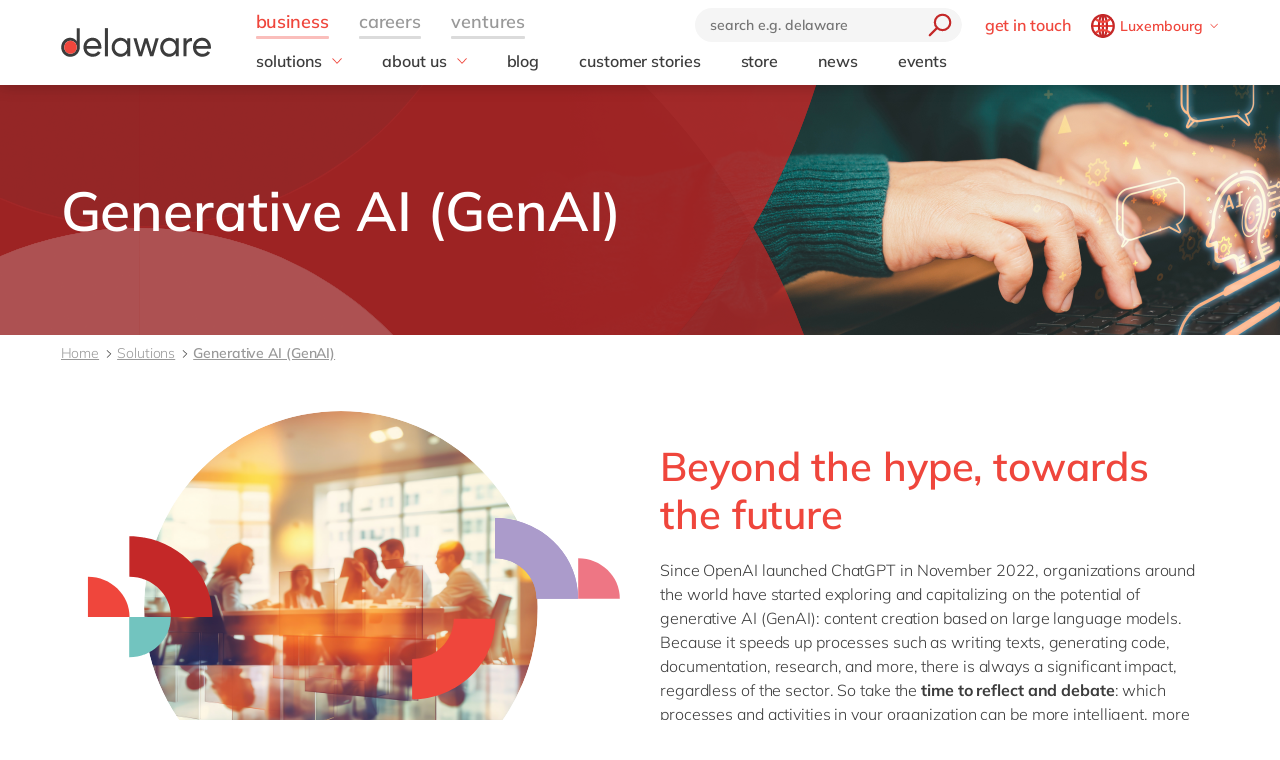

--- FILE ---
content_type: text/html; charset=utf-8
request_url: https://www.delaware.pro/en-lu/solutions/generative-ai-genai
body_size: 32898
content:


<!doctype html>
<html lang="en" style="--snb-breakpoint-switch-to-full-lister:0">
<head>
    <meta http-equiv="Content-Type" content="text/html; charset=UTF-8" />
    <meta name="viewport" content="width=device-width, initial-scale=1, maximum-scale=1.0" />
<title>Generative AI (GenAI): beyond the hype, towards the future - delaware Luxembourg</title>        <link rel="preload" href="/assets/fonts/Mulish-Bold.woff2" as="font" crossorigin>
        <link rel="preload" href="/assets/fonts/Mulish-Regular.woff2" as="font" crossorigin>
        <link rel="preload" href="/assets/fonts/Mulish-SemiBold.woff2" as="font" crossorigin>

        <link rel="preconnect dns-prefetch" href="https://www.googletagmanager.com">
    <script type="text/javascript">!function(T,l,y){var S=T.location,k="script",D="instrumentationKey",C="ingestionendpoint",I="disableExceptionTracking",E="ai.device.",b="toLowerCase",w="crossOrigin",N="POST",e="appInsightsSDK",t=y.name||"appInsights";(y.name||T[e])&&(T[e]=t);var n=T[t]||function(d){var g=!1,f=!1,m={initialize:!0,queue:[],sv:"5",version:2,config:d};function v(e,t){var n={},a="Browser";return n[E+"id"]=a[b](),n[E+"type"]=a,n["ai.operation.name"]=S&&S.pathname||"_unknown_",n["ai.internal.sdkVersion"]="javascript:snippet_"+(m.sv||m.version),{time:function(){var e=new Date;function t(e){var t=""+e;return 1===t.length&&(t="0"+t),t}return e.getUTCFullYear()+"-"+t(1+e.getUTCMonth())+"-"+t(e.getUTCDate())+"T"+t(e.getUTCHours())+":"+t(e.getUTCMinutes())+":"+t(e.getUTCSeconds())+"."+((e.getUTCMilliseconds()/1e3).toFixed(3)+"").slice(2,5)+"Z"}(),iKey:e,name:"Microsoft.ApplicationInsights."+e.replace(/-/g,"")+"."+t,sampleRate:100,tags:n,data:{baseData:{ver:2}}}}var h=d.url||y.src;if(h){function a(e){var t,n,a,i,r,o,s,c,u,p,l;g=!0,m.queue=[],f||(f=!0,t=h,s=function(){var e={},t=d.connectionString;if(t)for(var n=t.split(";"),a=0;a<n.length;a++){var i=n[a].split("=");2===i.length&&(e[i[0][b]()]=i[1])}if(!e[C]){var r=e.endpointsuffix,o=r?e.location:null;e[C]="https://"+(o?o+".":"")+"dc."+(r||"services.visualstudio.com")}return e}(),c=s[D]||d[D]||"",u=s[C],p=u?u+"/v2/track":d.endpointUrl,(l=[]).push((n="SDK LOAD Failure: Failed to load Application Insights SDK script (See stack for details)",a=t,i=p,(o=(r=v(c,"Exception")).data).baseType="ExceptionData",o.baseData.exceptions=[{typeName:"SDKLoadFailed",message:n.replace(/\./g,"-"),hasFullStack:!1,stack:n+"\nSnippet failed to load ["+a+"] -- Telemetry is disabled\nHelp Link: https://go.microsoft.com/fwlink/?linkid=2128109\nHost: "+(S&&S.pathname||"_unknown_")+"\nEndpoint: "+i,parsedStack:[]}],r)),l.push(function(e,t,n,a){var i=v(c,"Message"),r=i.data;r.baseType="MessageData";var o=r.baseData;return o.message='AI (Internal): 99 message:"'+("SDK LOAD Failure: Failed to load Application Insights SDK script (See stack for details) ("+n+")").replace(/\"/g,"")+'"',o.properties={endpoint:a},i}(0,0,t,p)),function(e,t){if(JSON){var n=T.fetch;if(n&&!y.useXhr)n(t,{method:N,body:JSON.stringify(e),mode:"cors"});else if(XMLHttpRequest){var a=new XMLHttpRequest;a.open(N,t),a.setRequestHeader("Content-type","application/json"),a.send(JSON.stringify(e))}}}(l,p))}function i(e,t){f||setTimeout(function(){!t&&m.core||a()},500)}var e=function(){var n=l.createElement(k);n.src=h;var e=y[w];return!e&&""!==e||"undefined"==n[w]||(n[w]=e),n.onload=i,n.onerror=a,n.onreadystatechange=function(e,t){"loaded"!==n.readyState&&"complete"!==n.readyState||i(0,t)},n}();y.ld<0?l.getElementsByTagName("head")[0].appendChild(e):setTimeout(function(){l.getElementsByTagName(k)[0].parentNode.appendChild(e)},y.ld||0)}try{m.cookie=l.cookie}catch(p){}function t(e){for(;e.length;)!function(t){m[t]=function(){var e=arguments;g||m.queue.push(function(){m[t].apply(m,e)})}}(e.pop())}var n="track",r="TrackPage",o="TrackEvent";t([n+"Event",n+"PageView",n+"Exception",n+"Trace",n+"DependencyData",n+"Metric",n+"PageViewPerformance","start"+r,"stop"+r,"start"+o,"stop"+o,"addTelemetryInitializer","setAuthenticatedUserContext","clearAuthenticatedUserContext","flush"]),m.SeverityLevel={Verbose:0,Information:1,Warning:2,Error:3,Critical:4};var s=(d.extensionConfig||{}).ApplicationInsightsAnalytics||{};if(!0!==d[I]&&!0!==s[I]){var c="onerror";t(["_"+c]);var u=T[c];T[c]=function(e,t,n,a,i){var r=u&&u(e,t,n,a,i);return!0!==r&&m["_"+c]({message:e,url:t,lineNumber:n,columnNumber:a,error:i}),r},d.autoExceptionInstrumented=!0}return m}(y.cfg);function a(){y.onInit&&y.onInit(n)}(T[t]=n).queue&&0===n.queue.length?(n.queue.push(a),n.trackPageView({})):a()}(window,document,{
src: "https://js.monitor.azure.com/scripts/b/ai.2.min.js", // The SDK URL Source
crossOrigin: "anonymous", 
cfg: { // Application Insights Configuration
    instrumentationKey: '03d6f54f-73f2-4aaa-8cdb-4939e66b7fda'
}});</script>
        <script>
            (function (w, d, s, l, i) {
                w[l] = w[l] || []; w[l].push({
                    'gtm.start':
                        new Date().getTime(), event: 'gtm.js'
                }); var f = d.getElementsByTagName(s)[0],
                    j = d.createElement(s), dl = l != 'dataLayer' ? '&l=' + l : ''; j.async = true; j.src =
                        'https://www.googletagmanager.com/gtm.js?id=' + i + dl; f.parentNode.insertBefore(j, f);
            })(window, document, 'script', 'dataLayer', 'GTM-WD45M94');
        </script>
    <link href="/assets/css/delaware.min.css?v=AlXvzeAsoRUadW0gjamUiyZUOzjhiRM4y1X8XBBK91I" rel="stylesheet" type="text/css" />
    <script defer src="/js/dlwpro/dlwpro/basic.js?v=AC-Hd-W53kwLMwR7mlPcvwdNs4gHj71r08QxP2CtC04"></script>
    <script defer src="/bundles/scripts/delaware-l.min.js?v=sLCLcdwMsi3qf0zqLQ1WgKIyHzFaBj7XZTVdh9fWmrY"></script>
    <script defer src="/en-us/resources.js"></script>


    <script defer src="/bundles/scripts/site.min.js?v=nQb68jktYTwkU7T_0sorZppa5nkOIeNWw8mcOfxoRfs"></script>
    <script defer src="/assets/js/delaware-webcomponents.js?v=jIvOrqN8HwtYm8UIIUhIr_rg-YRvXdrFGJYNsXVmvps"></script>

    
    <meta content="Generative AI or GenAI presents an ocean of possibilities, but which course is right for you? Co-captain delaware helps you navigate these unknown waters." name="description" />
<meta content="generative ai,genai,generative artificial intelligence,artificial intelligence,chatgpt" name="keywords" />    
    <meta content="Generative AI (GenAI): beyond the hype, towards the future" property="og:title" />
    <meta content="Generative AI or GenAI presents an ocean of possibilities, but which course is right for you? Co-captain delaware helps you navigate these unknown waters." property="og:description" />
    <meta content="https://www.delaware.pro/en-lu/solutions/generative-ai-genai" property="og:url" />
    <meta content="https://www.delaware.pro/getattachment/3f92d7e1-6cd4-4d19-8c3a-27f539376516/GenAi-Social-1200x630.jpg" property="og:image" />
    <link rel='canonical' href='https://www.delaware.pro/en-lu/solutions/generative-ai-genai' /><link rel='alternate' hreflang='x-default' href='https://www.delaware.pro/en-be/solutions/generative-ai-genai' /><link rel='alternate' hreflang='en-be' href='https://www.delaware.pro/en-be/solutions/generative-ai-genai' /><link rel='alternate' hreflang='fr-be' href='https://www.delaware.pro/fr-be/solutions/generative-ai-genai' /><link rel='alternate' hreflang='de-de' href='https://www.delaware.pro/de-de/solutions/generative-ai-genai' /><link rel='alternate' hreflang='en-de' href='https://www.delaware.pro/en-de/solutions/generative-ai-genai' /><link rel='alternate' hreflang='en-in' href='https://www.delaware.pro/en-in/solutions/generative-ai-genai' /><link rel='alternate' hreflang='en-lu' href='https://www.delaware.pro/en-lu/solutions/generative-ai-genai' /><link rel='alternate' hreflang='en-my' href='https://www.delaware.pro/en-my/solutions/generative-ai-genai' /><link rel='alternate' hreflang='nl-nl' href='https://www.delaware.pro/nl-nl/solutions/generative-ai-genai' /><link rel='alternate' hreflang='en-nl' href='https://www.delaware.pro/en-nl/solutions/generative-ai-genai' /><link rel='alternate' hreflang='en-ch' href='https://www.delaware.pro/en-ch/solutions/generative-ai-genai' />
    <link rel="apple-touch-icon" sizes="57x57" href="/assets/favicons/apple-icon-57x57.png">
    <link rel="apple-touch-icon" sizes="60x60" href="/assets/favicons/apple-icon-60x60.png">
    <link rel="apple-touch-icon" sizes="72x72" href="/assets/favicons/apple-icon-72x72.png">
    <link rel="apple-touch-icon" sizes="76x76" href="/assets/favicons/apple-icon-76x76.png">
    <link rel="apple-touch-icon" sizes="114x114" href="/assets/favicons/apple-icon-114x114.png">
    <link rel="apple-touch-icon" sizes="120x120" href="/assets/favicons/apple-icon-120x120.png">
    <link rel="apple-touch-icon" sizes="144x144" href="/assets/favicons/apple-icon-144x144.png">
    <link rel="apple-touch-icon" sizes="152x152" href="/assets/favicons/apple-icon-152x152.png">
    <link rel="apple-touch-icon" sizes="180x180" href="/assets/favicons/apple-touch-icon.png">
    <link rel="icon" type="image/png" sizes="192x192" href="/assets/favicons/android-icon-192x192.png">
    <link rel="icon" type="image/png" sizes="32x32" href="/assets/favicons/favicon-32x32.png">
    <link rel="icon" type="image/png" sizes="96x96" href="/assets/favicons/favicon-96x96.png">
    <link rel="icon" type="image/png" sizes="16x16" href="/assets/favicons/favicon-16x16.png">
    <link rel="manifest" href="/assets/favicons/manifest.json">
    <link rel="mask-icon" href="/assets/favicons/safari-pinned-tab.svg" color="#5bbad5">
    <meta name="msapplication-TileColor" content="#da532c">
    <meta name="msapplication-TileImage" content="/assets/favicons/ms-icon-144x144.png">
    <meta name="theme-color" content="#FFFFFF">
    <meta content="kln5-ZTZGSvyES7S4Fgosi_Q_cE0lXpykjWpU8IhnVk" name="google-site-verification" />
    
    <script type="text/javascript" src="/Kentico.Resource/WebAnalytics/Logger.js?Culture=en-US&amp;HttpStatus=200&amp;Value=0" async></script>
    <script type="text/javascript" src="/Kentico.Resource/ABTest/KenticoABTestLogger/en-US/ConversionLogger.js" async></script>
</head>
<body class="t-delaware" data-edit="False">
    <div style="overflow: hidden; height:0;" aria-hidden="true">
        <svg class="c-clippath">
            <clipPath id="media-border" clipPathUnits="objectBoundingBox">
                <path d="M0,1 C0,0.737,0.053,0.483,0.147,0.295 C0.241,0.108,0.368,0.002,0.5,0.002 C0.633,0.002,0.76,0.108,0.854,0.295 C0.948,0.483,1,0.737,1,1 L0.925,1 C0.925,0.777,0.881,0.561,0.801,0.401 C0.721,0.242,0.613,0.152,0.5,0.152 C0.388,0.152,0.28,0.242,0.2,0.401 C0.12,0.561,0.075,0.777,0.075,1 L0,1">
                </path>
            </clipPath>
        </svg>
    </div>
    


<!-- Begin _Navigation -->
<div class="c-header-wrapper" data-ktc-search-exclude data-nosnippet="data-nosnippet">
    <header class="c-header js-header" data-component-class="Header" role="banner">
        <div class="c-header__wrapper">
            <nav class="c-nav-primary" aria-label="primary-navigation" role="navigation">


                <div class="c-nav-primary-heading">
                    <div class="c-header-logo">
                        <a class="c-header-logo__link" href="/en-lu" aria-label="Delaware">
                                <img src="/assets/media/delaware-logo.svg" alt="delaware">

                        </a>
                    </div>

                    <div class="c-nav-secondary-wrapper">
                        <div class="c-nav-secondary">
                            <form class="c-search-field js-search">
                                <div class="c-search-field__wrapper js-search__field">
                                    <input type="text" id="txtBoxGlobalSearch" placeholder="search e.g. delaware" class="c-search-field__input" onkeypress="searchEnter(event);">
                                    <button type="button" class="c-btn c-btn--icon c-search-field__trigger js-search__trigger" aria-label="search" onclick="redirectToSearch()">
                                        <span class="c-btn__icon">

                                            <svg class="c-svg " width="24" height="24" focusable="false">
                                                <use xlink:href="/assets/svg/svg-symbols.svg#icon-search">
                                                </use>
                                            </svg>

                                        </span>
                                    </button>
                                </div>

                                <button type="button" class="c-btn c-btn--icon c-search-field__close js-search__trigger-close" aria-label="close">
                                    <span class="c-btn__icon">

                                        <svg class="c-svg " width="22" height="22" focusable="false">
                                            <use xlink:href="/assets/svg/svg-symbols.svg#icon-close">
                                            </use>
                                        </svg>

                                    </span>
                                </button>
                            </form>


                            <ul class="c-nav-secondary-list ">

                                    <li class="c-nav-secondary-list__item u-hide-until-large">
                                        <a href="/en-lu/contact" class="c-nav-secondary-list__link">get in touch</a>
                                    </li>
                                <li class="c-nav-secondary-list__item">


                                    <div class="c-lang js-lang is-collapsed">
                                        <button class="c-btn c-lang__trigger js-lang__trigger" type="button" aria-expanded="true" aria-labelledby="lang"
                                                aria-controls="lang">
                                            <svg class="c-svg c-btn__icon c-lang__globe" width="24"
                                                 height="24" role="img" aria-labelledby="icon-globe" focusable="false">
                                                <title id="icon-globe">icon globe</title>
                                                <use xlink:href="/assets/svg/svg-symbols.svg#icon-globe">
                                                </use>
                                            </svg>
                                            <span class="u-hide-until-large c-lang__current-lang">Luxembourg</span>


                                            <svg class="c-svg c-btn__icon o-collapse__icon c-lang__chevron" width="12"
                                                 height="12" role="img" aria-labelledby="chevron-down" focusable="false">
                                                <title id="chevron-down">icon globe</title>
                                                <use xlink:href="/assets/svg/svg-symbols.svg#chevron-down">
                                                </use>
                                            </svg>

                                        </button>

                                        <ul class="c-lang-list js-lang__panel" id="lang">

                                                

<!-- Begin _NavigationCountryLanguageItem -->
<li class="c-lang-list__item">
    <div class="c-lang-list__country ">
        <span class="c-lang-list__country-link-wrapper">
                <a href="https://www.delaware.pro/en-be/solutions/generative-ai-genai" class="c-lang-list__country-link">
                    Belgium
                </a>

        </span>
        <span class="c-lag-list__country-langs">
                <a href="https://www.delaware.pro/en-be/solutions/generative-ai-genai" class="c-lang-list__lang ">
                    en
                </a>
                <a href="https://www.delaware.pro/fr-be/solutions/generative-ai-genai" class="c-lang-list__lang ">
                    fr
                </a>
        </span>
    </div>
</li>


<!-- End _NavigationCountryLanguageItem -->

                                                

<!-- Begin _NavigationCountryLanguageItem -->
<li class="c-lang-list__item">
    <div class="c-lang-list__country ">
        <span class="c-lang-list__country-link-wrapper">
                <a href="https://www.delaware.pro/pt-br/solutions" class="c-lang-list__country-link">
                    Brazil
                </a>

        </span>
        <span class="c-lag-list__country-langs">
                <a href="https://www.delaware.pro/pt-br/solutions" class="c-lang-list__lang ">
                    pt
                </a>
        </span>
    </div>
</li>


<!-- End _NavigationCountryLanguageItem -->

                                                

<!-- Begin _NavigationCountryLanguageItem -->
<li class="c-lang-list__item">
    <div class="c-lang-list__country ">
        <span class="c-lang-list__country-link-wrapper">
                <a href="https://www.delaware.cn/zh-cn" class="c-lang-list__country-link">
                    China
                </a>

        </span>
        <span class="c-lag-list__country-langs">
                <a href="https://www.delaware.cn/zh-cn" class="c-lang-list__lang ">
                    zh
                </a>
                <a href="https://www.delaware.cn/en-cn" class="c-lang-list__lang ">
                    en
                </a>
        </span>
    </div>
</li>


<!-- End _NavigationCountryLanguageItem -->

                                                

<!-- Begin _NavigationCountryLanguageItem -->
<li class="c-lang-list__item">
    <div class="c-lang-list__country ">
        <span class="c-lang-list__country-link-wrapper">
                <a href="https://www.delaware.pro/fr-fr/solutions" class="c-lang-list__country-link">
                    France
                </a>

        </span>
        <span class="c-lag-list__country-langs">
                <a href="https://www.delaware.pro/fr-fr/solutions" class="c-lang-list__lang ">
                    fr
                </a>
        </span>
    </div>
</li>


<!-- End _NavigationCountryLanguageItem -->

                                                

<!-- Begin _NavigationCountryLanguageItem -->
<li class="c-lang-list__item">
    <div class="c-lang-list__country ">
        <span class="c-lang-list__country-link-wrapper">
                <a href="https://www.delaware.pro/de-de/solutions/generative-ai-genai" class="c-lang-list__country-link">
                    Germany
                </a>

        </span>
        <span class="c-lag-list__country-langs">
                <a href="https://www.delaware.pro/de-de/solutions/generative-ai-genai" class="c-lang-list__lang ">
                    de
                </a>
                <a href="https://www.delaware.pro/en-de/solutions/generative-ai-genai" class="c-lang-list__lang ">
                    en
                </a>
        </span>
    </div>
</li>


<!-- End _NavigationCountryLanguageItem -->

                                                

<!-- Begin _NavigationCountryLanguageItem -->
<li class="c-lang-list__item">
    <div class="c-lang-list__country ">
        <span class="c-lang-list__country-link-wrapper">
                <a href="https://www.delaware.pro/hu-hu/solutions" class="c-lang-list__country-link">
                    Hungary
                </a>

        </span>
        <span class="c-lag-list__country-langs">
                <a href="https://www.delaware.pro/hu-hu/solutions" class="c-lang-list__lang ">
                    hu
                </a>
                <a href="https://www.delaware.pro/en-hu/solutions" class="c-lang-list__lang ">
                    en
                </a>
        </span>
    </div>
</li>


<!-- End _NavigationCountryLanguageItem -->

                                                

<!-- Begin _NavigationCountryLanguageItem -->
<li class="c-lang-list__item">
    <div class="c-lang-list__country ">
        <span class="c-lang-list__country-link-wrapper">
                <a href="https://www.delaware.pro/en-in/solutions/generative-ai-genai" class="c-lang-list__country-link">
                    India
                </a>

        </span>
        <span class="c-lag-list__country-langs">
                <a href="https://www.delaware.pro/en-in/solutions/generative-ai-genai" class="c-lang-list__lang ">
                    en
                </a>
        </span>
    </div>
</li>


<!-- End _NavigationCountryLanguageItem -->

                                                

<!-- Begin _NavigationCountryLanguageItem -->
<li class="c-lang-list__item">
    <div class="c-lang-list__country is-active">
        <span class="c-lang-list__country-link-wrapper">
                <a href="https://www.delaware.pro/en-lu/solutions/generative-ai-genai" class="c-lang-list__country-link">
                    Luxembourg
                </a>

        </span>
        <span class="c-lag-list__country-langs">
                <a href="https://www.delaware.pro/en-lu/solutions/generative-ai-genai" class="c-lang-list__lang is-active">
                    en
                </a>
        </span>
    </div>
</li>


<!-- End _NavigationCountryLanguageItem -->

                                                

<!-- Begin _NavigationCountryLanguageItem -->
<li class="c-lang-list__item">
    <div class="c-lang-list__country ">
        <span class="c-lang-list__country-link-wrapper">
                <a href="https://www.delaware.pro/en-my/solutions/generative-ai-genai" class="c-lang-list__country-link">
                    Malaysia
                </a>

        </span>
        <span class="c-lag-list__country-langs">
                <a href="https://www.delaware.pro/en-my/solutions/generative-ai-genai" class="c-lang-list__lang ">
                    en
                </a>
        </span>
    </div>
</li>


<!-- End _NavigationCountryLanguageItem -->

                                                

<!-- Begin _NavigationCountryLanguageItem -->
<li class="c-lang-list__item">
    <div class="c-lang-list__country ">
        <span class="c-lang-list__country-link-wrapper">
                <a href="https://www.delaware.pro/en-ma/solutions" class="c-lang-list__country-link">
                    Morocco
                </a>

        </span>
        <span class="c-lag-list__country-langs">
                <a href="https://www.delaware.pro/en-ma/solutions" class="c-lang-list__lang ">
                    en
                </a>
                <a href="https://www.delaware.pro/fr-ma/solutions" class="c-lang-list__lang ">
                    fr
                </a>
        </span>
    </div>
</li>


<!-- End _NavigationCountryLanguageItem -->

                                                

<!-- Begin _NavigationCountryLanguageItem -->
<li class="c-lang-list__item">
    <div class="c-lang-list__country ">
        <span class="c-lang-list__country-link-wrapper">
                <a href="https://www.delaware.pro/nl-nl/solutions/generative-ai-genai" class="c-lang-list__country-link">
                    Netherlands
                </a>

        </span>
        <span class="c-lag-list__country-langs">
                <a href="https://www.delaware.pro/nl-nl/solutions/generative-ai-genai" class="c-lang-list__lang ">
                    nl
                </a>
                <a href="https://www.delaware.pro/en-nl/solutions/generative-ai-genai" class="c-lang-list__lang ">
                    en
                </a>
        </span>
    </div>
</li>


<!-- End _NavigationCountryLanguageItem -->

                                                

<!-- Begin _NavigationCountryLanguageItem -->
<li class="c-lang-list__item">
    <div class="c-lang-list__country ">
        <span class="c-lang-list__country-link-wrapper">
                <a href="https://www.delaware.pro/en-ph/solutions" class="c-lang-list__country-link">
                    Philippines
                </a>

        </span>
        <span class="c-lag-list__country-langs">
                <a href="https://www.delaware.pro/en-ph/solutions" class="c-lang-list__lang ">
                    en
                </a>
        </span>
    </div>
</li>


<!-- End _NavigationCountryLanguageItem -->

                                                

<!-- Begin _NavigationCountryLanguageItem -->
<li class="c-lang-list__item">
    <div class="c-lang-list__country ">
        <span class="c-lang-list__country-link-wrapper">
                <a href="https://www.delaware.pro/en-sg/solutions" class="c-lang-list__country-link">
                    Singapore
                </a>

        </span>
        <span class="c-lag-list__country-langs">
                <a href="https://www.delaware.pro/en-sg/solutions" class="c-lang-list__lang ">
                    en
                </a>
        </span>
    </div>
</li>


<!-- End _NavigationCountryLanguageItem -->

                                                

<!-- Begin _NavigationCountryLanguageItem -->
<li class="c-lang-list__item">
    <div class="c-lang-list__country ">
        <span class="c-lang-list__country-link-wrapper">
                <a href="https://www.delaware.pro/en-ch/solutions/generative-ai-genai" class="c-lang-list__country-link">
                    Switzerland
                </a>

        </span>
        <span class="c-lag-list__country-langs">
                <a href="https://www.delaware.pro/en-ch/solutions/generative-ai-genai" class="c-lang-list__lang ">
                    en
                </a>
        </span>
    </div>
</li>


<!-- End _NavigationCountryLanguageItem -->

                                                

<!-- Begin _NavigationCountryLanguageItem -->
<li class="c-lang-list__item">
    <div class="c-lang-list__country ">
        <span class="c-lang-list__country-link-wrapper">
                <a href="https://www.delaware.co.uk/en-gb" class="c-lang-list__country-link">
                    UK &amp; Ireland
                </a>

        </span>
        <span class="c-lag-list__country-langs">
                <a href="https://www.delaware.co.uk/en-gb" class="c-lang-list__lang ">
                    en
                </a>
        </span>
    </div>
</li>


<!-- End _NavigationCountryLanguageItem -->

                                                

<!-- Begin _NavigationCountryLanguageItem -->
<li class="c-lang-list__item">
    <div class="c-lang-list__country ">
        <span class="c-lang-list__country-link-wrapper">
                <a href="https://www.delawareconsulting.com/en-us/solutions" class="c-lang-list__country-link">
                    USA &amp; Canada
                </a>

        </span>
        <span class="c-lag-list__country-langs">
                <a href="https://www.delawareconsulting.com/en-us/solutions" class="c-lang-list__lang ">
                    en
                </a>
        </span>
    </div>
</li>


<!-- End _NavigationCountryLanguageItem -->



                                        </ul>
                                    </div>



                                </li>
                            </ul>
                        </div>
                    </div>


                    <div class="c-hamburger u-hide-large">
                        <button type="button" class="c-hamburger__trigger c-btn c-btn--icon js-header-menu__trigger " aria-label="Menu">
                            <span class="c-hamburger__line-wrapper">
                                <span class="c-hamburger__line"></span>
                                <span class="c-hamburger__line"></span>
                                <span class="c-hamburger__line"></span>
                            </span>
                        </button>
                    </div>
                </div>


                <div class="c-nav-primary__list-wrapper js-header-menu">
                    <ul class="c-nav-primary__list-top" id="headerNav">
                            <li class="c-nav-primary-item-top o-collapse o-collapse--until@large js-collapse js-nav-primary-item-top is-visible" aria-expanded="true">
                                    <a id="header-title-business" href="/en-lu" type="button" class="c-nav-primary-item-top__link o-collapse__trigger js-collapse__trigger js-nav-primary-item-top__trigger" aria-expanded="true" data-desktop="business" aria-controls="header-business" data-parent="#headerNav">
                                        <span class="c-nav-primary-item-top__text">
                                            business
                                        </span>
                                    </a>


                                <ul class="c-nav-primary__list o-collapse__panel js-collapse__panel" aria-hidden="false" id="header-business">

                                            <li class="c-nav-primary-item c-nav-primary-item--has-doormat o-collapse o-collapse--until@large is-collapsed js-collapse js-nav-primary-item-has-doormat" aria-expanded="true">
                                                <div class="c-btn c-nav-primary-item__link o-collapse__trigger js-collapse__trigger"  aria-expanded="false" aria-controls="header-solutions" data-parent="#header-business">
                                                    <svg class="c-svg c-nav-primary-item__back" width="15" height="15" focusable="false">
                                                        <use xlink:href="/assets/svg/svg-symbols.svg#icon-forward">
                                                        </use>
                                                    </svg>

                                                    <span class="c-nav-primary-item__text" id="header-title-solutions">
                                                        solutions
                                                    </span>

                                                    <span class="c-nav-primary-item__icon" id="header-icon-solutions">
                                                        <svg class="c-svg " width="15" height="15" focusable="false">
                                                            <use xlink:href="/assets/svg/svg-symbols.svg#chevron-down">
                                                            </use>
                                                        </svg>
                                                    </span>
                                                </div>

                                                <div class="c-nav-primary__doormat o-collapse__panel js-collapse__panel" aria-hidden="true" id="header-solutions" aria-labelledby="header-title-solutions">
                                                    <div class="c-doormat ">

                                                                <div class="c-doormat__col o-collapse o-collapse--until@large is-collapsed js-collapse" aria-expanded="true">

                                                                    <div class="c-doormat__title h6 o-collapse__trigger js-collapse__trigger" tabindex="-1" role="button" aria-expanded="false" data-parent="#header-solutions">
                                                                        <span class="c-doormat__title-text">
                                                                            <span class="u-hide-large" id="header-doormat-title-businessneeds">business needs</span>
                                                                            <span class="u-hide-until-large">business needs</span>
                                                                        </span>
                                                                        <svg class="c-svg u-hide-large" width="15" height="15" focusable="false">
                                                                            <use xlink:href="/assets/svg/svg-symbols.svg#icon-plus">
                                                                            </use>
                                                                        </svg>
                                                                    </div>

                                                                        <ul class="c-doormat-list o-collapse__panel js-collapse__panel" aria-hidden="true" id="header-doormat-businessneeds" aria-labelledby="header-doormat-title-businessneeds">

                                                                                <li class="c-doormat-list__item"><a href="/en-lu/solutions/it" class="c-doormat-list__link">IT</a></li>
                                                                                <li class="c-doormat-list__item"><a href="/en-lu/solutions/operations" class="c-doormat-list__link">Operations</a></li>
                                                                                <li class="c-doormat-list__item"><a href="/en-lu/solutions/sales-marketing-service" class="c-doormat-list__link">Sales, marketing &amp; service</a></li>
                                                                                <li class="c-doormat-list__item"><a href="/en-lu/solutions/finance" class="c-doormat-list__link">Finance</a></li>
                                                                                <li class="c-doormat-list__item"><a href="/en-lu/solutions/people-1" class="c-doormat-list__link">People</a></li>
                                                                        </ul>
                                                                            <a href="/en-lu/solutions" class="c-btn c-doormat__more">All solutions</a>

                                                                </div>
                                                                <div class="c-doormat__col o-collapse o-collapse--until@large is-collapsed js-collapse" aria-expanded="true">

                                                                    <div class="c-doormat__title h6 o-collapse__trigger js-collapse__trigger" tabindex="-1" role="button" aria-expanded="false" data-parent="#header-solutions">
                                                                        <span class="c-doormat__title-text">
                                                                            <span class="u-hide-large" id="header-doormat-title-industry">industry</span>
                                                                            <span class="u-hide-until-large">industry</span>
                                                                        </span>
                                                                        <svg class="c-svg u-hide-large" width="15" height="15" focusable="false">
                                                                            <use xlink:href="/assets/svg/svg-symbols.svg#icon-plus">
                                                                            </use>
                                                                        </svg>
                                                                    </div>

                                                                        <ul class="c-doormat-list o-collapse__panel js-collapse__panel" aria-hidden="true" id="header-doormat-industry" aria-labelledby="header-doormat-title-industry">

                                                                                <li class="c-doormat-list__item"><a href="/en-lu/solutions/automotive" class="c-doormat-list__link">Automotive</a></li>
                                                                                <li class="c-doormat-list__item"><a href="/en-lu/solutions/harnessing-the-chemistry-of-digital-transformation" class="c-doormat-list__link">Chemicals</a></li>
                                                                                <li class="c-doormat-list__item"><a href="/en-lu/solutions/discrete-manufacturing" class="c-doormat-list__link">Discrete manufacturing</a></li>
                                                                                <li class="c-doormat-list__item"><a href="https://www.delaware.pro/en-lu/solutions/education-universities-colleges" class="c-doormat-list__link">Education</a></li>
                                                                                <li class="c-doormat-list__item"><a href="/en-lu/solutions/engineering-projects" class="c-doormat-list__link">Engineering &amp; projects</a></li>
                                                                                <li class="c-doormat-list__item"><a href="/en-lu/solutions/financial-services-industry-maximizing-the-roi-of-technology" class="c-doormat-list__link">Financial services industry</a></li>
                                                                                <li class="c-doormat-list__item"><a href="/en-lu/solutions/food-industry" class="c-doormat-list__link">Food</a></li>
                                                                                <li class="c-doormat-list__item"><a href="https://www.delaware.pro/en-lu/solutions/healthcare" class="c-doormat-list__link">Healthcare</a></li>
                                                                                <li class="c-doormat-list__item"><a href="https://www.delaware.pro/en-lu/solutions/life-science" class="c-doormat-list__link">Life Science</a></li>
                                                                                <li class="c-doormat-list__item"><a href="/en-lu/solutions/print-and-packaging" class="c-doormat-list__link">Print &amp; Packaging</a></li>
                                                                                <li class="c-doormat-list__item"><a href="/en-lu/solutions/professional-services" class="c-doormat-list__link">Professional services</a></li>
                                                                                <li class="c-doormat-list__item"><a href="https://www.delaware.pro/en-lu/solutions/government-and-public-services" class="c-doormat-list__link">Public sector</a></li>
                                                                                <li class="c-doormat-list__item"><a href="/en-lu/solutions/retail-and-consumer-markets" class="c-doormat-list__link">Retail &amp; consumer markets</a></li>
                                                                                <li class="c-doormat-list__item"><a href="/en-lu/solutions/textiles" class="c-doormat-list__link">Textiles</a></li>
                                                                                <li class="c-doormat-list__item"><a href="/en-lu/solutions/utilities" class="c-doormat-list__link">Utilities</a></li>
                                                                        </ul>

                                                                </div>
                                                                <div class="c-doormat__col o-collapse o-collapse--until@large is-collapsed js-collapse" aria-expanded="true">

                                                                    <div class="c-doormat__title h6 o-collapse__trigger js-collapse__trigger" tabindex="-1" role="button" aria-expanded="false" data-parent="#header-solutions">
                                                                        <span class="c-doormat__title-text">
                                                                            <span class="u-hide-large" id="header-doormat-title-technology">technology</span>
                                                                            <span class="u-hide-until-large">technology</span>
                                                                        </span>
                                                                        <svg class="c-svg u-hide-large" width="15" height="15" focusable="false">
                                                                            <use xlink:href="/assets/svg/svg-symbols.svg#icon-plus">
                                                                            </use>
                                                                        </svg>
                                                                    </div>

                                                                        <ul class="c-doormat-list o-collapse__panel js-collapse__panel" aria-hidden="true" id="header-doormat-technology" aria-labelledby="header-doormat-title-technology">

                                                                                <li class="c-doormat-list__item"><a href="https://www.delaware.pro/en-lu/solutions/amazon-web-services-aws" class="c-doormat-list__link">AWS</a></li>
                                                                                <li class="c-doormat-list__item"><a href="/en-lu/solutions/microsoft" class="c-doormat-list__link">Microsoft</a></li>
                                                                                <li class="c-doormat-list__item"><a href="/en-lu/solutions/microsoft-azure" class="c-doormat-list__link">Microsoft Azure</a></li>
                                                                                <li class="c-doormat-list__item"><a href="https://www.delaware.pro/en-lu/solutions/microsoft/microsoft-copilot" class="c-doormat-list__link">Microsoft Copilot</a></li>
                                                                                <li class="c-doormat-list__item"><a href="/en-lu/solutions/microsoft/microsoft-dynamics-365-business-central" class="c-doormat-list__link">Microsoft Dynamics 365 Business Central</a></li>
                                                                                <li class="c-doormat-list__item"><a href="/en-lu/solutions/opentext" class="c-doormat-list__link">Opentext</a></li>
                                                                                <li class="c-doormat-list__item"><a href="https://www.delaware.pro/en-lu/solutions/salesforce" class="c-doormat-list__link">Salesforce</a></li>
                                                                                <li class="c-doormat-list__item"><a href="https://www.delaware.pro/en-lu/solutions/sap" class="c-doormat-list__link">SAP</a></li>
                                                                                <li class="c-doormat-list__item"><a href="/en-lu/solutions/sap/sap-s4hana" class="c-doormat-list__link">SAP S/4 HANA</a></li>
                                                                                <li class="c-doormat-list__item"><a href="/en-lu/solutions/sap-s4hana" class="c-doormat-list__link">SAP S/4 HANA Cloud</a></li>
                                                                                <li class="c-doormat-list__item"><a href="/en-lu/solutions/sap-successfactors" class="c-doormat-list__link">SAP SuccessFactors</a></li>
                                                                                <li class="c-doormat-list__item"><a href="/en-lu/solutions/sitecore" class="c-doormat-list__link">Sitecore</a></li>
                                                                        </ul>

                                                                </div>
                                                                <div class="c-doormat__col o-collapse o-collapse--until@large is-collapsed js-collapse" aria-expanded="true">

                                                                    <div class="c-doormat__title h6 o-collapse__trigger js-collapse__trigger" tabindex="-1" role="button" aria-expanded="false" data-parent="#header-solutions">
                                                                        <span class="c-doormat__title-text">
                                                                            <span class="u-hide-large" id="header-doormat-title-trending">trending</span>
                                                                            <span class="u-hide-until-large">trending</span>
                                                                        </span>
                                                                        <svg class="c-svg u-hide-large" width="15" height="15" focusable="false">
                                                                            <use xlink:href="/assets/svg/svg-symbols.svg#icon-plus">
                                                                            </use>
                                                                        </svg>
                                                                    </div>

                                                                        <ul class="c-doormat-list o-collapse__panel js-collapse__panel" aria-hidden="true" id="header-doormat-trending" aria-labelledby="header-doormat-title-trending">

                                                                                <li class="c-doormat-list__item"><a href="" class="c-doormat-list__link">Artificial intelligence and RPA</a></li>
                                                                                <li class="c-doormat-list__item"><a href="https://www.delaware.pro/en-lu/solutions/boost-your-sme" class="c-doormat-list__link">Boost your SME</a></li>
                                                                                <li class="c-doormat-list__item"><a href="/en-lu/solutions/chatbots" class="c-doormat-list__link">Chatbots</a></li>
                                                                                <li class="c-doormat-list__item"><a href="https://www.delaware.pro/en-lu/solutions/it/cyber-security-protect-your-data" class="c-doormat-list__link">Cybersecurity</a></li>
                                                                                <li class="c-doormat-list__item"><a href="https://www.delaware.pro/en-lu/solutions/it/data-and-analytics" class="c-doormat-list__link">Data and analytics</a></li>
                                                                                <li class="c-doormat-list__item"><a href="https://www.delaware.pro/en-lu/solutions/generative-ai-genai" class="c-doormat-list__link">Generative AI (GenAI)</a></li>
                                                                                <li class="c-doormat-list__item"><a href="/en-lu/solutions/intelligent-apps" class="c-doormat-list__link">Intelligent apps</a></li>
                                                                                <li class="c-doormat-list__item"><a href="/en-lu/solutions/internet-of-things" class="c-doormat-list__link">Internet of Things</a></li>
                                                                                <li class="c-doormat-list__item"><a href="https://www.delaware.pro/en-lu/solutions/low-code-rapid-application-development" class="c-doormat-list__link">Low code</a></li>
                                                                                <li class="c-doormat-list__item"><a href="https://www.delaware.pro/en-lu/solutions/finance/robotic-process-automation" class="c-doormat-list__link">Robotic Process Automation</a></li>
                                                                                <li class="c-doormat-list__item"><a href="/en-lu/solutions/virtual-reality" class="c-doormat-list__link">Virtual reality</a></li>
                                                                        </ul>

                                                                </div>
                                                    </div>
                                                </div>

                                            </li>
                                            <li class="c-nav-primary-item c-nav-primary-item--has-doormat o-collapse o-collapse--until@large is-collapsed js-collapse js-nav-primary-item-has-doormat" aria-expanded="true">
                                                <div class="c-btn c-nav-primary-item__link o-collapse__trigger js-collapse__trigger"  aria-expanded="false" aria-controls="header-aboutus" data-parent="#header-business">
                                                    <svg class="c-svg c-nav-primary-item__back" width="15" height="15" focusable="false">
                                                        <use xlink:href="/assets/svg/svg-symbols.svg#icon-forward">
                                                        </use>
                                                    </svg>

                                                    <span class="c-nav-primary-item__text" id="header-title-aboutus">
                                                        about us
                                                    </span>

                                                    <span class="c-nav-primary-item__icon" id="header-icon-aboutus">
                                                        <svg class="c-svg " width="15" height="15" focusable="false">
                                                            <use xlink:href="/assets/svg/svg-symbols.svg#chevron-down">
                                                            </use>
                                                        </svg>
                                                    </span>
                                                </div>

                                                <div class="c-nav-primary__doormat o-collapse__panel js-collapse__panel" aria-hidden="true" id="header-aboutus" aria-labelledby="header-title-aboutus">
                                                    <div class="c-doormat ">

                                                                <div class="c-doormat__col ">
                                                                    <ul class="c-doormat-list " aria-hidden="true">

                                                                            <li class="c-doormat-list__item"><a href="/en-lu/about-us/corporate-social-responsibility-living-our-values" class="c-doormat-list__link">Corporate Social Responsibility</a></li>
                                                                            <li class="c-doormat-list__item"><a href="/en-lu/about-us/delaware-20years" class="c-doormat-list__link">20 years of delaware</a></li>
                                                                            <li class="c-doormat-list__item"><a href="/en-lu/about-us/our-brand" class="c-doormat-list__link">Our brand</a></li>
                                                                            <li class="c-doormat-list__item"><a href="/en-lu/about-us" class="c-doormat-list__link">Our company</a></li>

                                                                    </ul>
                                                                </div>
                                                    </div>
                                                </div>

                                            </li>

                                            <li class="c-nav-primary-item ">
                                                <a class="c-nav-primary-item__link" href="/en-lu/blogs">
                                                    blog
                                                </a>
                                            </li>
                                            <li class="c-nav-primary-item ">
                                                <a class="c-nav-primary-item__link" href="/en-lu/stories">
                                                    customer stories
                                                </a>
                                            </li>
                                            <li class="c-nav-primary-item ">
                                                <a class="c-nav-primary-item__link" href="https://www.delaware.pro/en-lu/store">
                                                    store
                                                </a>
                                            </li>
                                            <li class="c-nav-primary-item ">
                                                <a class="c-nav-primary-item__link" href="/en-lu/news">
                                                    news
                                                </a>
                                            </li>
                                            <li class="c-nav-primary-item ">
                                                <a class="c-nav-primary-item__link" href="/en-lu/events">
                                                    events
                                                </a>
                                            </li>
                                </ul>
                            </li>
                            <li class="c-nav-primary-item-top o-collapse o-collapse--until@large js-collapse js-nav-primary-item-top is-collapsed" aria-expanded="true">
                                    <a id="header-title-careers" href="/en-lu/careers" type="button" class="c-nav-primary-item-top__link o-collapse__trigger js-collapse__trigger js-nav-primary-item-top__trigger" aria-expanded="true" data-desktop="careers" aria-controls="header-careers" data-parent="#headerNav">
                                        <span class="c-nav-primary-item-top__text">
                                            careers
                                        </span>
                                    </a>


                                <ul class="c-nav-primary__list o-collapse__panel js-collapse__panel" aria-hidden="false" id="header-careers">

                                            <li class="c-nav-primary-item c-nav-primary-item--has-doormat o-collapse o-collapse--until@large is-collapsed js-collapse js-nav-primary-item-has-doormat" aria-expanded="true">
                                                <div class="c-btn c-nav-primary-item__link o-collapse__trigger js-collapse__trigger"  aria-expanded="false" aria-controls="header-whatwedo" data-parent="#header-careers">
                                                    <svg class="c-svg c-nav-primary-item__back" width="15" height="15" focusable="false">
                                                        <use xlink:href="/assets/svg/svg-symbols.svg#icon-forward">
                                                        </use>
                                                    </svg>

                                                    <span class="c-nav-primary-item__text" id="header-title-whatwedo">
                                                        what we do
                                                    </span>

                                                    <span class="c-nav-primary-item__icon" id="header-icon-whatwedo">
                                                        <svg class="c-svg " width="15" height="15" focusable="false">
                                                            <use xlink:href="/assets/svg/svg-symbols.svg#chevron-down">
                                                            </use>
                                                        </svg>
                                                    </span>
                                                </div>

                                                <div class="c-nav-primary__doormat o-collapse__panel js-collapse__panel" aria-hidden="true" id="header-whatwedo" aria-labelledby="header-title-whatwedo">
                                                    <div class="c-doormat ">

                                                                <div class="c-doormat__col ">
                                                                    <ul class="c-doormat-list " aria-hidden="true">

                                                                            <li class="c-doormat-list__item"><a href="/en-lu/careers/fields-of-expertise" class="c-doormat-list__link">Fields of Expertise</a></li>
                                                                            <li class="c-doormat-list__item"><a href="/en-lu/careers/consultancy" class="c-doormat-list__link">Consultancy</a></li>
                                                                            <li class="c-doormat-list__item"><a href="/en-lu/careers/technology" class="c-doormat-list__link">Technologies</a></li>
                                                                            <li class="c-doormat-list__item"><a href="/en-lu/careers/projects" class="c-doormat-list__link">Projects</a></li>

                                                                    </ul>
                                                                </div>
                                                    </div>
                                                </div>

                                            </li>
                                            <li class="c-nav-primary-item c-nav-primary-item--has-doormat o-collapse o-collapse--until@large is-collapsed js-collapse js-nav-primary-item-has-doormat" aria-expanded="true">
                                                <div class="c-btn c-nav-primary-item__link o-collapse__trigger js-collapse__trigger"  aria-expanded="false" aria-controls="header-lifeatdelaware" data-parent="#header-careers">
                                                    <svg class="c-svg c-nav-primary-item__back" width="15" height="15" focusable="false">
                                                        <use xlink:href="/assets/svg/svg-symbols.svg#icon-forward">
                                                        </use>
                                                    </svg>

                                                    <span class="c-nav-primary-item__text" id="header-title-lifeatdelaware">
                                                        life at delaware
                                                    </span>

                                                    <span class="c-nav-primary-item__icon" id="header-icon-lifeatdelaware">
                                                        <svg class="c-svg " width="15" height="15" focusable="false">
                                                            <use xlink:href="/assets/svg/svg-symbols.svg#chevron-down">
                                                            </use>
                                                        </svg>
                                                    </span>
                                                </div>

                                                <div class="c-nav-primary__doormat o-collapse__panel js-collapse__panel" aria-hidden="true" id="header-lifeatdelaware" aria-labelledby="header-title-lifeatdelaware">
                                                    <div class="c-doormat ">

                                                                <div class="c-doormat__col o-collapse o-collapse--until@large is-collapsed js-collapse" aria-expanded="true">

                                                                    <div class="c-doormat__title h6 o-collapse__trigger js-collapse__trigger" tabindex="-1" role="button" aria-expanded="false" data-parent="#header-lifeatdelaware">
                                                                        <span class="c-doormat__title-text">
                                                                            <span class="u-hide-large" id="header-doormat-title-whatweoffer">what we offer</span>
                                                                            <span class="u-hide-until-large">what we offer</span>
                                                                        </span>
                                                                        <svg class="c-svg u-hide-large" width="15" height="15" focusable="false">
                                                                            <use xlink:href="/assets/svg/svg-symbols.svg#icon-plus">
                                                                            </use>
                                                                        </svg>
                                                                    </div>

                                                                        <ul class="c-doormat-list o-collapse__panel js-collapse__panel" aria-hidden="true" id="header-doormat-whatweoffer" aria-labelledby="header-doormat-title-whatweoffer">

                                                                                <li class="c-doormat-list__item"><a href="/en-lu/careers/benefits-and-rewards" class="c-doormat-list__link">Benefits</a></li>
                                                                                <li class="c-doormat-list__item"><a href="/en-lu/careers/onboarding" class="c-doormat-list__link">Onboarding</a></li>
                                                                                <li class="c-doormat-list__item"><a href="/en-lu/careers/learning-development" class="c-doormat-list__link">Learning &amp; development</a></li>
                                                                        </ul>

                                                                </div>
                                                                <div class="c-doormat__col o-collapse o-collapse--until@large is-collapsed js-collapse" aria-expanded="true">

                                                                    <div class="c-doormat__title h6 o-collapse__trigger js-collapse__trigger" tabindex="-1" role="button" aria-expanded="false" data-parent="#header-lifeatdelaware">
                                                                        <span class="c-doormat__title-text">
                                                                            <span class="u-hide-large" id="header-doormat-title-#peopleofdelaware">#peopleofdelaware</span>
                                                                            <span class="u-hide-until-large">#peopleofdelaware</span>
                                                                        </span>
                                                                        <svg class="c-svg u-hide-large" width="15" height="15" focusable="false">
                                                                            <use xlink:href="/assets/svg/svg-symbols.svg#icon-plus">
                                                                            </use>
                                                                        </svg>
                                                                    </div>

                                                                        <ul class="c-doormat-list o-collapse__panel js-collapse__panel" aria-hidden="true" id="header-doormat-#peopleofdelaware" aria-labelledby="header-doormat-title-#peopleofdelaware">

                                                                                <li class="c-doormat-list__item"><a href="/en-lu/careers/company-culture" class="c-doormat-list__link">Culture</a></li>
                                                                                <li class="c-doormat-list__item"><a href="/en-lu/careers/corporate-social-responsibility" class="c-doormat-list__link">CSR</a></li>
                                                                                <li class="c-doormat-list__item"><a href="/en-lu/careers/diversity-equity-inclusion" class="c-doormat-list__link">Diversity &amp; Inclusion</a></li>
                                                                                <li class="c-doormat-list__item"><a href="/en-lu/careers/employee-events" class="c-doormat-list__link">Employee events</a></li>
                                                                                <li class="c-doormat-list__item"><a href="/en-lu/careers/our-locations" class="c-doormat-list__link">Locations</a></li>
                                                                        </ul>

                                                                </div>
                                                    </div>
                                                </div>

                                            </li>
                                            <li class="c-nav-primary-item c-nav-primary-item--has-doormat o-collapse o-collapse--until@large is-collapsed js-collapse js-nav-primary-item-has-doormat" aria-expanded="true">
                                                <div class="c-btn c-nav-primary-item__link o-collapse__trigger js-collapse__trigger"  aria-expanded="false" aria-controls="header-jobs" data-parent="#header-careers">
                                                    <svg class="c-svg c-nav-primary-item__back" width="15" height="15" focusable="false">
                                                        <use xlink:href="/assets/svg/svg-symbols.svg#icon-forward">
                                                        </use>
                                                    </svg>

                                                    <span class="c-nav-primary-item__text" id="header-title-jobs">
                                                        jobs
                                                    </span>

                                                    <span class="c-nav-primary-item__icon" id="header-icon-jobs">
                                                        <svg class="c-svg " width="15" height="15" focusable="false">
                                                            <use xlink:href="/assets/svg/svg-symbols.svg#chevron-down">
                                                            </use>
                                                        </svg>
                                                    </span>
                                                </div>

                                                <div class="c-nav-primary__doormat o-collapse__panel js-collapse__panel" aria-hidden="true" id="header-jobs" aria-labelledby="header-title-jobs">
                                                    <div class="c-doormat ">

                                                                <div class="c-doormat__col ">
                                                                    <ul class="c-doormat-list " aria-hidden="true">

                                                                            <li class="c-doormat-list__item"><a href="/en-lu/careers/jobs/all-jobs" class="c-doormat-list__link">All jobs</a></li>
                                                                            <li class="c-doormat-list__item"><a href="/en-lu/careers/junior" class="c-doormat-list__link">Junior program</a></li>
                                                                            <li class="c-doormat-list__item"><a href="/en-lu/careers/internship" class="c-doormat-list__link">Student internships</a></li>

                                                                    </ul>
                                                                </div>
                                                    </div>
                                                </div>

                                            </li>

                                            <li class="c-nav-primary-item ">
                                                <a class="c-nav-primary-item__link" href="/en-lu/careers/recruitment">
                                                    recruitment process
                                                </a>
                                            </li>
                                            <li class="c-nav-primary-item ">
                                                <a class="c-nav-primary-item__link" href="/en-lu/careers/blog">
                                                    stories
                                                </a>
                                            </li>
                                </ul>
                            </li>
                            <li class="c-nav-primary-item-top o-collapse o-collapse--until@large js-collapse js-nav-primary-item-top is-collapsed" aria-expanded="true">
                                    <a id="header-title-ventures" href="/en-lu/ventures" type="button" class="c-nav-primary-item-top__link o-collapse__trigger js-collapse__trigger js-nav-primary-item-top__trigger" aria-expanded="true" data-desktop="ventures" aria-controls="header-ventures" data-parent="#headerNav">
                                        <span class="c-nav-primary-item-top__text">
                                            ventures
                                        </span>
                                    </a>


                                <ul class="c-nav-primary__list o-collapse__panel js-collapse__panel" aria-hidden="false" id="header-ventures">


                                            <li class="c-nav-primary-item ">
                                                <a class="c-nav-primary-item__link" href="/en-lu/ventures">
                                                    about ventures by delaware
                                                </a>
                                            </li>
                                            <li class="c-nav-primary-item ">
                                                <a class="c-nav-primary-item__link" href="/en-lu/ventures/how-to-apply">
                                                    how &amp; who can apply
                                                </a>
                                            </li>
                                            <li class="c-nav-primary-item ">
                                                <a class="c-nav-primary-item__link" href="/en-lu/ventures/stories">
                                                    success stories
                                                </a>
                                            </li>
                                            <li class="c-nav-primary-item ">
                                                <a class="c-nav-primary-item__link" href="/en-lu/ventures/apply">
                                                    apply now
                                                </a>
                                            </li>
                                </ul>
                            </li>
                            <li class="c-nav-primary-item-top is-collapsed u-hide-large">
                                <a href="/en-lu/contact" class="c-nav-primary-item-top__link">get in touch</a>
                            </li>
                    </ul>
                </div>
            </nav>
        </div>
    </header>
</div>

<script type="text/javascript">

    function searchEnter(event) {
        if (event.keyCode === 13 || event.key === 'Enter') {
            // Cancel the default action, if needed
            event.preventDefault();
            // Trigger the button element with a click
            redirectToSearch();
        }
    }

    function redirectToSearch() {
        event.preventDefault();
        var searchBox = document.getElementById("txtBoxGlobalSearch");
        if (searchBox) {
            if (searchBox.value != "") {
                var cultureCode = getCurrentUrlCulture();
                window.location.href = "/" + cultureCode + "/global-search?query=" + searchBox.value;
            }
        }
    }
    function getCurrentUrlCulture() {
        var path = window.location.pathname;
        var regex = new RegExp("(\/\/|\/)([a-zA-Z]{2}-[a-zA-Z]{2})");
        var match = regex.exec(path);
        if (match) {
            if (match.length > 0) {
                return match[0].replace("/", "")
            }
        }
        return "en-be";
    }

    function setActiveLanguage() {
        var currentCulture = getCurrentUrlCulture();
        var navElement = document.getElementById(currentCulture.toLowerCase());
        if (!navElement) {
            currentCulture = getCurrentUrlCulture();
            navElement = document.getElementById(currentCulture.toLowerCase());
        }
        if (navElement)
            navElement.className += " is-active";
    }
    setActiveLanguage();
</script>

<!-- End _Navigation -->


    <main role="main">
            
<!-- Begin _RightNavigation '-->

<!-- End _RightNavigation '-->

        


    <!--Begin Structured data solution-->
    <script type="application/ld+json">
        {"@context":"https://schema.org","@type":"Article","description":"Generative AI or GenAI presents an ocean of possibilities, but which course is right for you? Co-captain delaware helps you navigate these unknown waters.","image":{"@type":"ImageObject","url":"https://www.delaware.pro/getattachment/3f92d7e1-6cd4-4d19-8c3a-27f539376516/GenAi-Social-1200x630.jpg"},"mainEntityOfPage":{"@type":"WebPage","@id":"https://www.delaware.pro/en-lu/solutions/generative-ai-genai"},"author":{"@type":"Organization","name":"delaware","url":"http://www.delaware.pro"},"dateModified":"2025-09-25","datePublished":"2024-02-08","headline":"Generative AI (GenAI): beyond the hype, towards the future","publisher":{"@type":"Organization","name":"delaware","url":"http://www.delaware.pro","logo":{"@type":"ImageObject","url":"https://www.delaware.pro/assets/favicons/ms-icon-310x310.png"}}}
    </script>
    <!--End Structured data solution-->

<div>
    <div class="u-margin-top-small" id="main-content">

        

<!-- Begin _PageTagsTracking -->
    <div style="display:none;" data-component-class="PageTagsTracker" data-tags="automotive|chemicals|discrete manufacturing|energy|engineering &amp; projects|food|healthcare|professional services|retail|textiles|utilities|IT|operations" data-page-type="Dlw.SolutionPage"></div>
<!-- End _PageTagsTracking -->

        


<!-- Begin _PageTopSection -->
    



<!-- Begin _PageBanner -->

<section class="c-banner c-banner--intro ">
    <svg class="c-banner__mask" width="803" height="401" viewBox="0 0 803 401" fill="none" xmlns="http://www.w3.org/2000/svg">
    <g opacity="0.8">
        <g opacity="0.9">
            <path d="M802.128 574.484L447.504 573.712C447.504 377.383 288.701 216.104 92.6694 216.104L92.6694 -139.396C484.593 -139.396 802.128 181.826 802.128 574.484Z" class="c-svg__banner"></path>
            <path d="M802.128 574.484L447.504 573.712C447.504 377.383 288.701 216.104 92.6694 216.104L92.6694 -139.396C484.593 -139.396 802.128 181.826 802.128 574.484Z" class="c-svg__banner"></path>
        </g>
        <path d="M92.6694 571.604V216.104C288.631 216.104 447.504 56.9338 447.504 -139.396H802.339C802.339 253.263 484.593 571.604 92.6694 571.604Z" class="c-svg__banner"></path>
        <path d="M92.6694 571.604V216.104C288.631 216.104 447.504 56.9338 447.504 -139.396H802.339C802.339 253.263 484.593 571.604 92.6694 571.604Z" class="c-svg__banner"></path>
        <path d="M92.6694 218.001C288.631 218.001 447.504 377.172 447.504 573.501H92.6694V218.001Z" fill="white"></path>
        <g opacity="0.75">
            <path d="M92.6694 218.001C288.631 218.001 447.504 377.172 447.504 573.501H92.6694V218.001Z" class="c-svg__banner"></path>
            <path d="M92.6694 218.001C288.631 218.001 447.504 377.172 447.504 573.501H92.6694V218.001Z" class="c-svg__banner"></path>
        </g>
        <g style="mix-blend-mode:multiply" opacity="0.15">
            <path d="M706.518 218.707C642.036 329.937 548.255 421.998 435.831 484.425H435.76C431.625 468.625 426.509 453.317 420.341 438.43C420.06 437.728 419.78 437.025 419.5 436.393C418.939 435.059 418.378 433.795 417.817 432.461C368.474 318.843 262.217 235.49 135.214 220.111C134.443 220.041 133.672 219.9 132.901 219.83C131.99 219.76 131.079 219.62 130.168 219.549C129.397 219.479 128.696 219.409 127.925 219.339C127.154 219.268 126.453 219.198 125.682 219.128C124.701 219.058 123.789 218.917 122.808 218.847C121.827 218.777 120.916 218.707 119.934 218.636C110.963 217.934 101.851 217.583 92.6694 217.583C257.802 217.583 396.51 104.597 436.111 -48.416C548.465 14.362 642.106 107.054 706.518 218.707Z" class="c-svg__banner"></path>
            <path d="M706.518 218.707C642.036 329.937 548.255 421.998 435.831 484.425H435.76C431.625 468.625 426.509 453.317 420.341 438.43C420.06 437.728 419.78 437.025 419.5 436.393C418.939 435.059 418.378 433.795 417.817 432.461C368.474 318.843 262.217 235.49 135.214 220.111C134.443 220.041 133.672 219.9 132.901 219.83C131.99 219.76 131.079 219.62 130.168 219.549C129.397 219.479 128.696 219.409 127.925 219.339C127.154 219.268 126.453 219.198 125.682 219.128C124.701 219.058 123.789 218.917 122.808 218.847C121.827 218.777 120.916 218.707 119.934 218.636C110.963 217.934 101.851 217.583 92.6694 217.583C257.802 217.583 396.51 104.597 436.111 -48.416C548.465 14.362 642.106 107.054 706.518 218.707Z" class="c-svg__banner"></path>
        </g>
        <g opacity="0.9">
            <path d="M-616.79 574.484L-262.165 573.712C-262.165 377.383 -103.363 216.104 92.6694 216.104L92.6694 -139.396C-299.254 -139.396 -616.79 181.826 -616.79 574.484Z" class="c-svg__banner"></path>
            <path d="M-616.79 574.484L-262.165 573.712C-262.165 377.383 -103.363 216.104 92.6694 216.104L92.6694 -139.396C-299.254 -139.396 -616.79 181.826 -616.79 574.484Z" class="c-svg__banner"></path>
        </g>
        <path d="M92.6694 571.604V216.104C-103.292 216.104 -262.165 56.9338 -262.165 -139.396H-617C-617 253.263 -299.254 571.604 92.6694 571.604Z" class="c-svg__banner"></path>
        <path d="M92.6694 571.604V216.104C-103.292 216.104 -262.165 56.9338 -262.165 -139.396H-617C-617 253.263 -299.254 571.604 92.6694 571.604Z" class="c-svg__banner"></path>
        <path d="M92.6694 218.001C-103.292 218.001 -262.165 377.172 -262.165 573.501H92.6694V218.001Z" fill="white"></path>
        <g opacity="0.75">
            <path d="M92.6694 218.001C-103.292 218.001 -262.165 377.172 -262.165 573.501H92.6694V218.001Z" class="c-svg__banner"></path>
            <path d="M92.6694 218.001C-103.292 218.001 -262.165 377.172 -262.165 573.501H92.6694V218.001Z" class="c-svg__banner"></path>
        </g>
        <g style="mix-blend-mode:multiply" opacity="0.15">
            <path d="M-521.18 218.707C-456.697 329.938 -362.916 421.998 -250.492 484.425H-250.422C-246.286 468.625 -241.17 453.317 -235.002 438.43C-234.721 437.728 -234.441 437.025 -234.161 436.393C-233.6 435.059 -233.039 433.795 -232.479 432.461C-183.135 318.843 -76.8785 235.49 50.1247 220.111C50.8957 220.041 51.6667 219.9 52.4377 219.83C53.3489 219.76 54.2601 219.62 55.1712 219.549C55.9422 219.479 56.6431 219.409 57.4141 219.339C58.1851 219.268 58.886 219.198 59.657 219.128C60.6383 219.058 61.5494 218.917 62.5307 218.847C63.512 218.777 64.4231 218.707 65.4044 218.636C74.3759 217.934 83.4876 217.583 92.6694 217.583C-72.4628 217.583 -211.171 104.597 -250.772 -48.416C-363.126 14.362 -456.767 107.054 -521.18 218.707Z" class="c-svg__banner"></path>
            <path d="M-521.18 218.707C-456.697 329.938 -362.916 421.998 -250.492 484.425H-250.422C-246.286 468.625 -241.17 453.317 -235.002 438.43C-234.721 437.728 -234.441 437.025 -234.161 436.393C-233.6 435.059 -233.039 433.795 -232.479 432.461C-183.135 318.843 -76.8785 235.49 50.1247 220.111C50.8957 220.041 51.6667 219.9 52.4377 219.83C53.3489 219.76 54.2601 219.62 55.1712 219.549C55.9422 219.479 56.6431 219.409 57.4141 219.339C58.1851 219.268 58.886 219.198 59.657 219.128C60.6383 219.058 61.5494 218.917 62.5307 218.847C63.512 218.777 64.4231 218.707 65.4044 218.636C74.3759 217.934 83.4876 217.583 92.6694 217.583C-72.4628 217.583 -211.171 104.597 -250.772 -48.416C-363.126 14.362 -456.767 107.054 -521.18 218.707Z" class="c-svg__banner"></path>
        </g>
    </g>
</svg>


    <div class="c-banner__media-wrapper">
        <div class="c-banner__media">
                

    


        
    

    <picture class="c-media__picture">
                <source media="(min-width:1024px)" width="1600" height="250" srcset="/r-images/GenAi-banner-3200x500/GenAi-banner-3200x500.png?mode=autocrop&amp;w=1600&amp;h=250&amp;attachmenthistoryguid=6cdae3d6-ec71-4723-af21-af46f11d7633&amp;v=&amp;focusX=2755&amp;focusY=232&amp;c=66964380e23a96f3637a191b465e9fc520f153fced0922df6f54eb2705704814" />
                <source media="(min-width:768px)" width="768" height="200" srcset="/r-images/GenAi-banner-3200x500/GenAi-banner-3200x500.png?mode=autocrop&amp;w=768&amp;h=200&amp;attachmenthistoryguid=6cdae3d6-ec71-4723-af21-af46f11d7633&amp;v=&amp;focusX=2755&amp;focusY=232&amp;c=cdc393d614d72892b59ff69698f6129f655b3728c23ee8731d86aba3c336abe3" />
                <source media="(min-width:425px)" width="375" height="150" srcset="/r-images/GenAi-banner-3200x500/GenAi-banner-3200x500.png?mode=autocrop&amp;w=375&amp;h=150&amp;attachmenthistoryguid=6cdae3d6-ec71-4723-af21-af46f11d7633&amp;v=&amp;focusX=2755&amp;focusY=232&amp;c=aed178a0e735af6adaf309598cbb81e008e00c901f6d327926d0868b57696af6" />
        <img src="/r-images/GenAi-banner-3200x500/GenAi-banner-3200x500.png?mode=autocrop&amp;w=425&amp;h=170&amp;attachmenthistoryguid=6cdae3d6-ec71-4723-af21-af46f11d7633&amp;v=&amp;focusX=2755&amp;focusY=232&amp;c=27ec4996d4045ca859c524932892e437e395360de715469bd23b8099cf98bf88" alt="Generative AI (GenAI)"
                height="170"
                width="425"
                class="o-fit"
                loading="eager"
                fetchpriority="high"
        />
    </picture>







        </div>
    </div>

        <div class="c-banner__content-wrapper">
            <div class="container">
                <div class="c-banner__content">
                            


<h1 class="c-banner__title">        


Generative AI (GenAI)
</h1>







                </div>
            </div>
        </div>
    
</section>
<!-- End _PageBanner '-->

        


<!-- Begin _Breadcrumb -->
    <script type="application/ld+json">
        {"@context":"https://schema.org","@type":"BreadcrumbList","itemListElement":[{"@type":"ListItem","item":{"@type":"ItemList","@id":"https://www.delaware.pro/en-lu","name":"Home"},"position":1},{"@type":"ListItem","item":{"@type":"ItemList","@id":"https://www.delaware.pro/en-lu/solutions","name":"Solutions"},"position":2},{"@type":"ListItem","item":{"@type":"ItemList","@id":"https://www.delaware.pro/en-xx/solutions-b2994228a1e898c4ea8c055da8263317/generative-ai-genai","name":"Generative AI (GenAI)"},"position":3}]}
    </script>

    <section data-ktc-search-exclude>
        <div class="container">
            <nav aria-label="Breadcrumb" class="c-breadcrumb">
                <ul class="c-breadcrumb__list">
                        <li class="c-breadcrumb-item">
                                <a href="/en-lu" class="c-breadcrumb-item__link">

        <span class="c-breadcrumb-item__text">
            Home
        </span>
                                </a>

                            <span class="c-breadcrumb-item__icon">
                                <svg class="c-svg " width="8" height="8" aria-hidden="true" focusable="false">
                                    <title>divider</title>
                                    <use xlink:href="/assets/svg/svg-symbols.svg#chevron-down">
                                    </use>
                                </svg>
                            </span>
                        </li>
                        <li class="c-breadcrumb-item">
                                <a href="/en-lu/solutions" class="c-breadcrumb-item__link">

        <span class="c-breadcrumb-item__text">
            Solutions
        </span>
                                </a>

                            <span class="c-breadcrumb-item__icon">
                                <svg class="c-svg " width="8" height="8" aria-hidden="true" focusable="false">
                                    <title>divider</title>
                                    <use xlink:href="/assets/svg/svg-symbols.svg#chevron-down">
                                    </use>
                                </svg>
                            </span>
                        </li>
                        <li class="c-breadcrumb-item">
                                <a href="/en-xx/solutions-b2994228a1e898c4ea8c055da8263317/generative-ai-genai" class="c-breadcrumb-item__link">

        <span class="c-breadcrumb-item__text">
            Generative AI (GenAI)
        </span>
                                </a>

                            <span class="c-breadcrumb-item__icon">
                                <svg class="c-svg " width="8" height="8" aria-hidden="true" focusable="false">
                                    <title>divider</title>
                                    <use xlink:href="/assets/svg/svg-symbols.svg#chevron-down">
                                    </use>
                                </svg>
                            </span>
                        </li>
                </ul>
            </nav>
        </div>
    </section>

<!-- End _Breadcrumb -->

<!-- End _PageTopSection -->

        








<!-- Begin _TextBlockWidget -->






    <section class="c-component">
                <div class="container container--adaptable  c-rich-text__container c-rich-text__container--simple">
                    

    
            


<!-- Begin _MediaRichTextWithContent -->
<article class ="c-media-richtext  c-media-richtext--center">
    <div class="row">
        <div class="col-12 col-md-6">
                

    


        


<figure class="c-media c-media--round c-media--overlay has-image">
    <div class="c-media__wrapper o-ratio">
        <div class="o-ratio__content c-media__wrapper-content">

                

    <picture class="c-media__picture">
                <source media="(min-width:1024px)" width="500" height="500" srcset="/r-images/AdobeStock_656760481/AdobeStock_656760481.png?mode=autocrop&amp;w=500&amp;h=500&amp;attachmenthistoryguid=a9cf14c0-52ef-46f7-b834-b0f1c070cbb1&amp;v=&amp;focusX=2016&amp;focusY=1344&amp;c=182d5c54322eaad27e4b9a07cf32b62c94d972b238ee101c3c9dc74ca3db0f40" />
                <source media="(min-width:768px)" width="500" height="500" srcset="/r-images/AdobeStock_656760481/AdobeStock_656760481.png?mode=autocrop&amp;w=500&amp;h=500&amp;attachmenthistoryguid=a9cf14c0-52ef-46f7-b834-b0f1c070cbb1&amp;v=&amp;focusX=2016&amp;focusY=1344&amp;c=182d5c54322eaad27e4b9a07cf32b62c94d972b238ee101c3c9dc74ca3db0f40" />
                <source media="(min-width:425px)" width="375" height="375" srcset="/r-images/AdobeStock_656760481/AdobeStock_656760481.png?mode=autocrop&amp;w=375&amp;h=375&amp;attachmenthistoryguid=a9cf14c0-52ef-46f7-b834-b0f1c070cbb1&amp;v=&amp;focusX=2016&amp;focusY=1344&amp;c=74352d9d3b3472bf0366147a95cd044415c68af3caf3974c298bd06b9df2df1a" />
        <img src="/r-images/AdobeStock_656760481/AdobeStock_656760481.png?mode=autocrop&amp;w=320&amp;h=320&amp;attachmenthistoryguid=a9cf14c0-52ef-46f7-b834-b0f1c070cbb1&amp;v=&amp;focusX=2016&amp;focusY=1344&amp;c=3806b2475a0b1a45cb9096333866dc3b998f2b4ca5fd0ddfabe02f6c7f2cb088" alt=""
                height="320"
                width="320"
                class="c-media__img o-fit"
                loading="lazy"
        />
    </picture>



        </div> 
    </div> 
        <div class="c-media__overlay" aria-hidden="true">
            <svg viewBox="0 0 710 500" fill="none" xmlns="http://www.w3.org/2000/svg">
                <path fill-rule="evenodd" clip-rule="evenodd" d="M355.242 0H0V500H355.242H710V0H355.242ZM355.242 0C493.313 0 605.242 111.929 605.242 250C605.242 388.071 493.313 500 355.242 500C217.171 500 105.242 388.071 105.242 250C105.242 111.929 217.171 0 355.242 0Z"></path>

                <path d="M87.0441 261.353C87.0441 233.121 63.3775 210.221 34.2008 210.221V261.353H87.0441Z" fill="#EF463C"></path>
                <path d="M86.8201 159.09V210.221C115.997 210.221 139.663 233.121 139.663 261.352H192.507C192.507 204.889 145.174 159.09 86.8201 159.09Z" fill="#C42828"></path>
                <path class="c-svg__img-path1" d="M86.5667 312.571C115.743 312.571 139.41 289.671 139.41 261.44H86.5667V312.571Z"></path>
                <path d="M498.843 263.587C498.843 291.818 475.177 314.718 446 314.718V365.849C504.353 365.849 551.687 320.049 551.687 263.587H498.843Z" fill="#EF463C"></path>
                <path class="c-svg__img-path2" d="M551.239 135.867V186.998C580.415 186.998 604.082 209.898 604.082 238.13H656.925C656.925 181.667 609.592 135.867 551.239 135.867Z"></path>
                <path class="c-svg__img-path2" d="M551.239 135.867V186.998C580.415 186.998 604.082 209.898 604.082 238.13H656.925C656.925 181.667 609.592 135.867 551.239 135.867Z"></path>
                <path d="M709.767 238.13C709.767 209.899 686.101 186.999 656.924 186.999V238.13H709.767Z" fill="#EE7684"></path>
            </svg>
        </div>
</figure>





        </div>
        <div class="col-12 col-md-6">
                


<div class="c-rich-text">
        


<h2>        


Beyond the hype,
towards the future
</h2>



        


<p id="isPasted">Since OpenAI launched ChatGPT in November 2022, organizations around the world have started exploring and capitalizing on the potential of generative AI (GenAI): content creation based on large language models. Because it speeds up processes such as writing texts, generating code, documentation, research, and more, there is always a significant impact, regardless of the sector. So take the <span style="font-weight: 600">time to reflect and debate</span>: which processes and activities in your organization can be more intelligent, more automated, more efficient...? What does GenAI mean for you, your people and processes, and your technology and systems?</p>
</div>

<!-- End _RichTextWithContent '-->
</partial>
        </div>
    </div>
</article>
<!-- End _MediaRichTextWithContent '-->
</partial>
    




                </div>
    </section>



<!-- End _TextBlockWidget '-->

    








<!-- Begin _TextBlockWidget -->






    <section class="c-component">
                <div class="container container--adaptable  c-rich-text__container c-rich-text__container--simple">
                    

    
            


<!-- Begin _MediaRichTextWithContent -->
<article class ="c-media-richtext c-media-richtext--textFirst c-media-richtext--center">
    <div class="row">
        <div class="col-12 col-md-4">
                

    


        


<figure class="c-media has-image">
    <div class="c-media__wrapper o-ratio o-ratio--4:3">
        <div class="o-ratio__content c-media__wrapper-content">

                

    <picture class="c-media__picture">
                <source media="(min-width:1024px)" width="1000" height="750" srcset="/r-images/office_ghent_2022-(119)/office_ghent_2022-(119).png?mode=autocrop&amp;w=1000&amp;h=750&amp;attachmenthistoryguid=dc1b803f-2115-4041-adcc-a916176a4026&amp;v=&amp;focusX=1166&amp;focusY=1750&amp;c=13657d5272660a11c181091880a1f867f3ce65dca9645291aeb345f7205103d6" />
                <source media="(min-width:768px)" width="480" height="360" srcset="/r-images/office_ghent_2022-(119)/office_ghent_2022-(119).png?mode=autocrop&amp;w=480&amp;h=360&amp;attachmenthistoryguid=dc1b803f-2115-4041-adcc-a916176a4026&amp;v=&amp;focusX=1166&amp;focusY=1750&amp;c=db0566d5d71cd65b30054d49c4d3ab8b422bbfae2eb5e15b8d3a7c65fbe7640f" />
                <source media="(min-width:425px)" width="400" height="300" srcset="/r-images/office_ghent_2022-(119)/office_ghent_2022-(119).png?mode=autocrop&amp;w=400&amp;h=300&amp;attachmenthistoryguid=dc1b803f-2115-4041-adcc-a916176a4026&amp;v=&amp;focusX=1166&amp;focusY=1750&amp;c=52c1c53ce4dacec9da6f074b59c3d4ba6be3ee4af3adad22cb02746cc66364ce" />
        <img src="/r-images/office_ghent_2022-(119)/office_ghent_2022-(119).png?mode=autocrop&amp;w=320&amp;h=240&amp;attachmenthistoryguid=dc1b803f-2115-4041-adcc-a916176a4026&amp;v=&amp;focusX=1166&amp;focusY=1750&amp;c=04a631eedc97dbf0aec63eab273b41440e879bde19bacb3836e2fe12a484b7b0" alt=""
                height="240"
                width="320"
                class="c-media__img"
                loading="lazy"
        />
    </picture>



        </div> 
    </div> 
</figure>





        </div>
        <div class="col-12 col-md-8">
                


<div class="c-rich-text">
        






        


<p>Generative AI is more than just a trend. That’s why we want to support every delaware customer in their GenAI journey, regardless of their sector. We’re helping organizations to create a GenAI roadmap, and to pursue the direction that’s right for them: <span style="font-weight: 600">applying GenAI where it delivers added value</span>, not just AI “because everyone else is doing it”. Get ready to navigate an ocean of future-proof possibilities: enterprise search, meta data enrichment, and many other treasure troves.</p>
</div>

<!-- End _RichTextWithContent '-->
</partial>
        </div>
    </div>
</article>
<!-- End _MediaRichTextWithContent '-->
</partial>
    




                </div>
    </section>



<!-- End _TextBlockWidget '-->

    







<!-- Begin _ContactUsForSolutionWithSectionWidget '-->


<section data-anchor-navigation=which-unshelled-GenAI-pearls-are-waiting-for-you? id=whichunshelledGenAIpearlsarewaitingforyou-anchor class="c-component u-scroll-margin-top">
    <div class="u-bg-color-accent1 u-padding-vertical-huge">
        <div class="container">
            <div class="row">
                <div class="col-12">
                    





<!-- Begin _ContactUsWidget -->


<div class="c-cta">
    <div class="c-cta__wrapper">
        <div class="c-cta__body">
            <div class="c-rich-text">
                <h2>
                    which unshelled GenAI pearls are waiting for you?
                </h2>

                    <div class="o-flex o-flex--column">
                            <p>
<p>Let's locate all the gems. Reach out to our experts and get started.</p>                            </p>
                    </div>

                    <div class="c-cta__cta">
                        


            <a class=" c-btn c-btn--primary  js-is-dl  contactUsCta"
                href="/en-be/get-in-touch"
                
                
                data-component-class="CallToAction" >
                    


            


get in touch

            </a>


                    </div>

            </div>
        </div>

    </div>
</div>


<!-- End _ContactUsWidget -->

    


                </div>
            </div>
        </div>
    </div>
</section>
<!-- End _ContactUsForSolutionWithSectionWidget '-->

    








<!-- Begin _TextBlockWidget -->






    <section class="c-component">
                <div class="container container--adaptable  c-rich-text__container c-rich-text__container--simple">
                    

    
            


<!-- Begin _MediaRichTextWithContent -->
<article class ="c-media-richtext  c-media-richtext--center">
    <div class="row">
        <div class="col-12 col-md-6">
                

    


        


<figure class="c-media has-image">
    <div class="c-media__wrapper o-ratio o-ratio--4:3">
        <div class="o-ratio__content c-media__wrapper-content">

                

    <picture class="c-media__picture">
                <source media="(min-width:1024px)" width="1000" height="750" srcset="/r-images/AdobeStock_658674723/AdobeStock_658674723.png?mode=autocrop&amp;w=1000&amp;h=750&amp;attachmenthistoryguid=7ce7bc36-0fc8-4b30-8a30-cd083d32c376&amp;v=&amp;focusX=2912&amp;focusY=1632&amp;c=02f4bc82638a53516b85036007d55a06b7c9551a083f4a7c04c676066f95980e" />
                <source media="(min-width:768px)" width="480" height="360" srcset="/r-images/AdobeStock_658674723/AdobeStock_658674723.png?mode=autocrop&amp;w=480&amp;h=360&amp;attachmenthistoryguid=7ce7bc36-0fc8-4b30-8a30-cd083d32c376&amp;v=&amp;focusX=2912&amp;focusY=1632&amp;c=8e9e2f969c1e07dacf57e3135666d16c31681502ff2f9d6d56e2e532c547309b" />
                <source media="(min-width:425px)" width="400" height="300" srcset="/r-images/AdobeStock_658674723/AdobeStock_658674723.png?mode=autocrop&amp;w=400&amp;h=300&amp;attachmenthistoryguid=7ce7bc36-0fc8-4b30-8a30-cd083d32c376&amp;v=&amp;focusX=2912&amp;focusY=1632&amp;c=14d8f621fa4c1ee6339725495b27aa7b2dd4f6c5c6d51f2c4301820ee70c22af" />
        <img src="/r-images/AdobeStock_658674723/AdobeStock_658674723.png?mode=autocrop&amp;w=320&amp;h=240&amp;attachmenthistoryguid=7ce7bc36-0fc8-4b30-8a30-cd083d32c376&amp;v=&amp;focusX=2912&amp;focusY=1632&amp;c=a7cb80da7ab67650ece1fcfa68fa29a0a5bddd7efe216040c7c3a2d5daf55d3f" alt=""
                height="240"
                width="320"
                class="c-media__img"
                loading="lazy"
        />
    </picture>



        </div> 
    </div> 
</figure>





        </div>
        <div class="col-12 col-md-6">
                


<div class="c-rich-text">
        


<h2>        


You & GenAI
</h2>



        


<p id="isPasted">Generative AI presents a multitude of new capabilities, but shouldn’t be a goal in itself. Instead, it should be a vital part of your business strategy and operational model; a way to use your resources more efficiently. <span style="font-weight: 600">How can GenAI improve your operational efficiency?</span> Even minimal use of GenAI can be enough to organize your processes differently, leaving more time for value-added activities. The <span style="font-weight: 600">benefits&nbsp;</span>will depend on your specific organization, but here are just a few:&nbsp;</p><div class="c-rich-text-list__container"><ul><li>saving time and money</li><li>enhancing your customer experience</li><li>next-level personalization</li><li>boosting creativity and knowledge sharing</li><li>fostering your digital transformation</li><li>…</li></ul></div>
</div>

<!-- End _RichTextWithContent '-->
</partial>
        </div>
    </div>
</article>
<!-- End _MediaRichTextWithContent '-->
</partial>
    




                </div>
    </section>



<!-- End _TextBlockWidget '-->

    








<!-- Begin _ContentColumnsWidget -->






    <section class="c-component">
                <div class="u-bg-color-accent1 u-padding-vertical-huge u-pos-rel">

                    <div class="container container--adaptable">
                    
        


   <header class="c-component__header u-txt-center mw-100">
            


<h2>        


Your co-captain: delaware
</h2>




            <div class="c-component__intro">
                


<p>With delaware by your side, you’ll chart the right end-to-end GenAI course for your organization. Count on us for a modernized GenAI offering across your entire value chain:</p>
            </div>
    </header> 


    


        

        


            

    <div class="o-grid-template o-grid-template--fill o-grid-gap">
                


        



<article class="o-card c-card c-grid-lister__article">

        <div class="o-card__body-wrapper c-card__body ">
                


<h3>        


Business
and management consulting
</h3>




                <div class="c-rich-text">
                    


<p>Together, we’ll analyze your business, and find out where and how GenAI can create added value.</p>
                </div>

        </div>

</article>



                


        



<article class="o-card c-card c-grid-lister__article">

        <div class="o-card__body-wrapper c-card__body ">
                


<h3>        


Technological
expertise
</h3>




                <div class="c-rich-text">
                    


<p>We’ll build and support GenAI solutions, and enrich your technologies wherever it’s relevant to you.</p>
                </div>

        </div>

</article>



                


        



<article class="o-card c-card c-grid-lister__article">

        <div class="o-card__body-wrapper c-card__body ">
                


<h3>        


Funding
and co-sponsorship
</h3>




                <div class="c-rich-text">
                    


<p>We want to lower the threshold for GenAI experiments. That’s why part of our investments are earmarked for new customer cases. Want to play around and test the GenAI waters before fully diving in? We can provide the buoys.</p>
                </div>

        </div>

</article>



    </div>






        


    




                    </div>

            </div>
    </section>


<!-- End _ContentColumnsWidget '-->

    








<!-- Begin _TextBlockWidget -->






    <section class="c-component">
                <div class="container container--adaptable  c-rich-text__container c-rich-text__container--simple">
                    

    
            


<!-- Begin _MediaRichTextWithContent -->
<article class ="c-media-richtext c-media-richtext--textFirst c-media-richtext--center">
    <div class="row">
        <div class="col-12 col-md-6">
                

    


        


<figure class="c-media c-media--round c-media--overlay has-image">
    <div class="c-media__wrapper o-ratio">
        <div class="o-ratio__content c-media__wrapper-content">

                

    <picture class="c-media__picture">
                <source media="(min-width:1024px)" width="500" height="500" srcset="/r-images/adobestock_145799324/adobestock_145799324.png?mode=autocrop&amp;w=500&amp;h=500&amp;attachmenthistoryguid=8db4d363-7dfa-42c0-9dc2-90e72113821a&amp;v=&amp;focusX=2660&amp;focusY=1646&amp;c=860645521dadc2ce581d5ce23efa39c01367cccfd7df40bc3555fc550eff0cdf" />
                <source media="(min-width:768px)" width="500" height="500" srcset="/r-images/adobestock_145799324/adobestock_145799324.png?mode=autocrop&amp;w=500&amp;h=500&amp;attachmenthistoryguid=8db4d363-7dfa-42c0-9dc2-90e72113821a&amp;v=&amp;focusX=2660&amp;focusY=1646&amp;c=860645521dadc2ce581d5ce23efa39c01367cccfd7df40bc3555fc550eff0cdf" />
                <source media="(min-width:425px)" width="375" height="375" srcset="/r-images/adobestock_145799324/adobestock_145799324.png?mode=autocrop&amp;w=375&amp;h=375&amp;attachmenthistoryguid=8db4d363-7dfa-42c0-9dc2-90e72113821a&amp;v=&amp;focusX=2660&amp;focusY=1646&amp;c=9d051e3425524ec241ae0d85acb06903556e34207c701dc2bf05705e09ee2a8e" />
        <img src="/r-images/adobestock_145799324/adobestock_145799324.png?mode=autocrop&amp;w=320&amp;h=320&amp;attachmenthistoryguid=8db4d363-7dfa-42c0-9dc2-90e72113821a&amp;v=&amp;focusX=2660&amp;focusY=1646&amp;c=62404ea75441fab8d04e4647c228862cc2d421af7332e384422e1793fde3d0bf" alt=""
                height="320"
                width="320"
                class="c-media__img o-fit"
                loading="lazy"
        />
    </picture>



        </div> 
    </div> 
        <div class="c-media__overlay" aria-hidden="true">
            <svg viewBox="0 0 710 500" fill="none" xmlns="http://www.w3.org/2000/svg">
                <path fill-rule="evenodd" clip-rule="evenodd" d="M355.242 0H0V500H355.242H710V0H355.242ZM355.242 0C493.313 0 605.242 111.929 605.242 250C605.242 388.071 493.313 500 355.242 500C217.171 500 105.242 388.071 105.242 250C105.242 111.929 217.171 0 355.242 0Z"></path>

                <path d="M87.0441 261.353C87.0441 233.121 63.3775 210.221 34.2008 210.221V261.353H87.0441Z" fill="#EF463C"></path>
                <path d="M86.8201 159.09V210.221C115.997 210.221 139.663 233.121 139.663 261.352H192.507C192.507 204.889 145.174 159.09 86.8201 159.09Z" fill="#C42828"></path>
                <path class="c-svg__img-path1" d="M86.5667 312.571C115.743 312.571 139.41 289.671 139.41 261.44H86.5667V312.571Z"></path>
                <path d="M498.843 263.587C498.843 291.818 475.177 314.718 446 314.718V365.849C504.353 365.849 551.687 320.049 551.687 263.587H498.843Z" fill="#EF463C"></path>
                <path class="c-svg__img-path2" d="M551.239 135.867V186.998C580.415 186.998 604.082 209.898 604.082 238.13H656.925C656.925 181.667 609.592 135.867 551.239 135.867Z"></path>
                <path class="c-svg__img-path2" d="M551.239 135.867V186.998C580.415 186.998 604.082 209.898 604.082 238.13H656.925C656.925 181.667 609.592 135.867 551.239 135.867Z"></path>
                <path d="M709.767 238.13C709.767 209.899 686.101 186.999 656.924 186.999V238.13H709.767Z" fill="#EE7684"></path>
            </svg>
        </div>
</figure>





        </div>
        <div class="col-12 col-md-6">
                


<div class="c-rich-text">
        


<h2>        


One global program, three axes
</h2>



        


<p id="isPasted">To provide you with maximum support, we’ve stepped up our GenAI investments and set up a global GenAI program. Within that framework, we approach GenAI from <span style="font-weight: 600">three different perspectives</span>, as outlined below.</p><p>These will not only help you understand GenAI’s potential for your own organizational processes. They will also make sure you use GenAI responsibly. After all, any prompt you enter can pass by an external server somewhere and pose a (potentially huge) security risk.</p>
</div>

    



    <ul class="o-list c-accordion" id="accordion-37456">
                <li class="o-collapse c-accordion__item js-collapse is-collapsed" data-component-class="Collapse">

                        <button class="c-btn o-collapse__trigger c-accordion__trigger js-collapse__trigger" type="button" aria-expanded="false" aria-labelledby="accordion-37456-0" aria-controls="accordion-37456-0" data-parent="#accordion">
                            <strong>The client</strong>
                            <svg class="c-svg o-collapse__icon" width="19" height="19" focusable="false">
                                <use xlink:href="/assets/svg/svg-symbols.svg#icon-plus">
                                </use>
                            </svg>
                        </button>

                        <div class="o-collapse__panel c-accordion__panel js-collapse__panel" id="accordion-37456-0">
                            <div class="c-rich-text u-padding-bottom">
                                <p>
                                    We proactively guide customers as they explore how GenAI can boost their current activities and create more value. We only focus on those areas where GenAI is truly relevant, in order to prevent overkill and “AI for the sake of AI”.
                                </p>
                            </div>
                        </div>
                </li>
                <li class="o-collapse c-accordion__item js-collapse is-collapsed" data-component-class="Collapse">

                        <button class="c-btn o-collapse__trigger c-accordion__trigger js-collapse__trigger" type="button" aria-expanded="false" aria-labelledby="accordion-37456-1" aria-controls="accordion-37456-1" data-parent="#accordion">
                            <strong>Internal</strong>
                            <svg class="c-svg o-collapse__icon" width="19" height="19" focusable="false">
                                <use xlink:href="/assets/svg/svg-symbols.svg#icon-plus">
                                </use>
                            </svg>
                        </button>

                        <div class="o-collapse__panel c-accordion__panel js-collapse__panel" id="accordion-37456-1">
                            <div class="c-rich-text u-padding-bottom">
                                <p>
                                    We practice what we preach and aim to optimize our own processes. Where is GenAI a winning addition? And where is it superfluous?
                                </p>
                            </div>
                        </div>
                </li>
                <li class="o-collapse c-accordion__item js-collapse is-collapsed" data-component-class="Collapse">

                        <button class="c-btn o-collapse__trigger c-accordion__trigger js-collapse__trigger" type="button" aria-expanded="false" aria-labelledby="accordion-37456-2" aria-controls="accordion-37456-2" data-parent="#accordion">
                            <strong>Governance</strong>
                            <svg class="c-svg o-collapse__icon" width="19" height="19" focusable="false">
                                <use xlink:href="/assets/svg/svg-symbols.svg#icon-plus">
                                </use>
                            </svg>
                        </button>

                        <div class="o-collapse__panel c-accordion__panel js-collapse__panel" id="accordion-37456-2">
                            <div class="c-rich-text u-padding-bottom">
                                <p>
                                    We help develop good governance practices, so you use GenAI for the right reasons. GenAI can create a website in seconds, but human intervention and quality checks will be necessary to protect your organization (and its reputation) against cybercrime.
                                </p>
                            </div>
                        </div>
                </li>
    </ul>

<!-- End _RichTextWithContent '-->
</partial>
        </div>
    </div>
</article>
<!-- End _MediaRichTextWithContent '-->
</partial>
    




                </div>
    </section>



<!-- End _TextBlockWidget '-->

    







<!-- Begin _ContactUsForSolutionWithSectionWidget '-->


<section data-anchor-navigation=Jean-Michel-Augusto id=JeanMichelAugusto-anchor class="c-component u-scroll-margin-top">
    <div class="">
        <div class="container">
            <div class="row">
                <div class="col-12">
                    





<!-- Begin _ContactUsWidget -->


<div class="c-cta">
    <div class="c-cta__wrapper">
            <div class="c-cta__obj">
                <figure class="c-media c-media--round c-media--border-top-right has-image">
                    <div class="c-media__wrapper o-ratio">
                        <div class="o-ratio__content c-media__wrapper-content">
                            
<picture class="c-media__picture ">
                <source media="(min-width:1024px)" width="500" height="500" srcset="/r-images/1516498531562/1516498531562.png?mode=autocrop&amp;w=500&amp;h=500&amp;attachmenthistoryguid=a59f10a2-0acb-452e-9f9b-0eba542876b8&amp;v=&amp;focusX=100&amp;focusY=100&amp;c=de8ec610c658b6ebd04e9793498f70bef8b12259cf7b8381b12cbe3fbdc973d8" />
                <source media="(min-width:768px)" width="500" height="500" srcset="/r-images/1516498531562/1516498531562.png?mode=autocrop&amp;w=500&amp;h=500&amp;attachmenthistoryguid=a59f10a2-0acb-452e-9f9b-0eba542876b8&amp;v=&amp;focusX=100&amp;focusY=100&amp;c=de8ec610c658b6ebd04e9793498f70bef8b12259cf7b8381b12cbe3fbdc973d8" />
                <source width="375" height="375" srcset="/r-images/1516498531562/1516498531562.png?mode=autocrop&amp;w=375&amp;h=375&amp;attachmenthistoryguid=a59f10a2-0acb-452e-9f9b-0eba542876b8&amp;v=&amp;focusX=100&amp;focusY=100&amp;c=8a7155dfc9ca7111fbf30c90e141f75c03e4a330d167d8127a67f1bd34e908ef" />
        <img src="/r-images/1516498531562/1516498531562.png?mode=autocrop&amp;w=375&amp;h=375&amp;attachmenthistoryguid=a59f10a2-0acb-452e-9f9b-0eba542876b8&amp;v=&amp;focusX=100&amp;focusY=100&amp;c=8a7155dfc9ca7111fbf30c90e141f75c03e4a330d167d8127a67f1bd34e908ef" alt="" height="375" width="375" class="c-media__img o-fit" loading="lazy" />
</picture>



                        </div>
                    </div>
                </figure>
            </div>
        <div class="c-cta__body">
            <div class="c-rich-text">
                <h2>
                    Jean-Michel Augusto
                </h2>

                    <div class="o-flex o-flex--column">
                                    <strong>
                                        Sales manager
                                    </strong>
                            <p>
<p><a href="mailto:jeanmichel.augusto@delaware.pro">Contact Jean-Michel </a></p>                            </p>
                    </div>

                    <div class="c-cta__cta">
                        


            <a class=" c-btn c-btn--primary  js-is-dl  contactUsCta"
                href="/en-lu/contact"
                
                
                data-component-class="CallToAction" >
                    


            


kick off your GenAI journey

            </a>


                    </div>

            </div>
        </div>

    </div>
</div>


<!-- End _ContactUsWidget -->

    


                </div>
            </div>
        </div>
    </div>
</section>
<!-- End _ContactUsForSolutionWithSectionWidget '-->

    








<!-- Begin _PageListerWidget -->






    <section class="c-component">
                <div class="u-bg-color-accent1 u-padding-vertical-huge u-pos-rel">

                    <div class="container">
                    
        


   <header class="c-component__header u-txt-center mw-100">
            


<h2>        


related content
</h2>




    </header> 


    

        

    <div class="c-customer-stories c-carousel js-carousel" 
        data-component-parm="{}"
         data-component-class="CarouselStories" 
        id="9e3f1076-5412-401c-8785-7f479fa9ebfa">
        <div class="c-carousel__slides js-carousel-slides">
                <div class="c-carousel__slide">
                        


        


<article class="o-card c-card-story">
    <div class="o-card__obj-wrapper">
        <div class="o-ratio o-ratio--4:3 c-card-story__obj">
            <div class="o-ratio__content">
                    

    


        

    

    <picture class="c-media__picture">
                <source media="(min-width:1024px)" width="1000" height="750" srcset="/r-images/DataAndAnalytics_1920x355-(1)/DataAndAnalytics_1920x355-(1).png?mode=autocrop&amp;w=1000&amp;h=750&amp;attachmenthistoryguid=7b5890fa-c819-41a5-9743-044653f97dca&amp;v=&amp;c=b7405f840dfcc74f188a60e883ab849c28e8503a76338ef13b04a994bdd8675f" />
                <source media="(min-width:768px)" width="480" height="360" srcset="/r-images/DataAndAnalytics_1920x355-(1)/DataAndAnalytics_1920x355-(1).png?mode=autocrop&amp;w=480&amp;h=360&amp;attachmenthistoryguid=7b5890fa-c819-41a5-9743-044653f97dca&amp;v=&amp;c=d983bab358d02cc0abe9f03b9952d4943d1df2f104763aacda8845054b6c042f" />
                <source media="(min-width:425px)" width="400" height="300" srcset="/r-images/DataAndAnalytics_1920x355-(1)/DataAndAnalytics_1920x355-(1).png?mode=autocrop&amp;w=400&amp;h=300&amp;attachmenthistoryguid=7b5890fa-c819-41a5-9743-044653f97dca&amp;v=&amp;c=5af811e8f0001957352323022ff12b3b94322ee27e482274fc7b6d56554ef6df" />
        <img src="/r-images/DataAndAnalytics_1920x355-(1)/DataAndAnalytics_1920x355-(1).png?mode=autocrop&amp;w=320&amp;h=240&amp;attachmenthistoryguid=7b5890fa-c819-41a5-9743-044653f97dca&amp;v=&amp;c=c19fb7dbb3866cf374a9973041c4365c2bc250b98aaf3e57c4f49d85d2d5f6b4" alt=""
                height="240"
                width="320"
                class="o-fit"
                loading="lazy"
        />
    </picture>







            </div>
        </div>
            <div class="o-card__body-wrapper c-card-story__body">
                <h3 class="c-card-story__title">
                        <a href="/en-lu/solutions/it/data-and-analytics" class="o-card__overlay c-card-story__link">Data and analytics</a>
                </h3>
                <div class="c-card-story__cta">
                    <svg class="c-svg " width="36" height="36" focusable="false">
                        <use xlink:href="/assets/svg/svg-symbols.svg#icon-arrow-next">
                        </use>
                    </svg>
                </div>
            </div> 
    </div>
</article>


                </div>
                <div class="c-carousel__slide">
                        


        


<article class="o-card c-card-story">
    <div class="o-card__obj-wrapper">
        <div class="o-ratio o-ratio--4:3 c-card-story__obj">
            <div class="o-ratio__content">
                    

    


        

    

    <picture class="c-media__picture">
                <source media="(min-width:1024px)" width="1000" height="750" srcset="/r-images/AdobeStock_565847658/AdobeStock_565847658.png?mode=autocrop&amp;w=1000&amp;h=750&amp;attachmenthistoryguid=51905c08-23e8-45c7-83ee-10ddcd637327&amp;v=&amp;c=8da59a297b027946a47d7a9dae5679b651622362f004edbb27e09fb04f577963" />
                <source media="(min-width:768px)" width="480" height="360" srcset="/r-images/AdobeStock_565847658/AdobeStock_565847658.png?mode=autocrop&amp;w=480&amp;h=360&amp;attachmenthistoryguid=51905c08-23e8-45c7-83ee-10ddcd637327&amp;v=&amp;c=1da351018f11d71c039528da4e13440f279d395c7ee1cd88cf796996c2153b51" />
                <source media="(min-width:425px)" width="400" height="300" srcset="/r-images/AdobeStock_565847658/AdobeStock_565847658.png?mode=autocrop&amp;w=400&amp;h=300&amp;attachmenthistoryguid=51905c08-23e8-45c7-83ee-10ddcd637327&amp;v=&amp;c=57f84df230382ad11d5316122287bd4f9469042405e311bf4b780cd841f4ce06" />
        <img src="/r-images/AdobeStock_565847658/AdobeStock_565847658.png?mode=autocrop&amp;w=320&amp;h=240&amp;attachmenthistoryguid=51905c08-23e8-45c7-83ee-10ddcd637327&amp;v=&amp;c=cbbd1d58911f5c2ac0d2190d9a7157893966f252cf0fd854b84ce1a561050f3c" alt=""
                height="240"
                width="320"
                class="o-fit"
                loading="lazy"
        />
    </picture>







            </div>
        </div>
            <div class="o-card__body-wrapper c-card-story__body">
                <h3 class="c-card-story__title">
                        <a href="/en-lu/blogs/generative-ai-one-year-after-chatgpt" class="o-card__overlay c-card-story__link">Generative AI, one year after ChatGPT: first reflection, then activation</a>
                </h3>
                <div class="c-card-story__cta">
                    <svg class="c-svg " width="36" height="36" focusable="false">
                        <use xlink:href="/assets/svg/svg-symbols.svg#icon-arrow-next">
                        </use>
                    </svg>
                </div>
            </div> 
    </div>
</article>


                </div>
                <div class="c-carousel__slide">
                        


        


<article class="o-card c-card-story">
    <div class="o-card__obj-wrapper">
        <div class="o-ratio o-ratio--4:3 c-card-story__obj">
            <div class="o-ratio__content">
                    

    


        

    

    <picture class="c-media__picture">
                <source media="(min-width:1024px)" width="1000" height="750" srcset="/r-images/Copilot-banner-3200x500-(1)/Copilot-banner-3200x500-(1).png?mode=autocrop&amp;w=1000&amp;h=750&amp;attachmenthistoryguid=70e0645d-7003-438f-abe0-9db522e0fa8a&amp;v=&amp;focusX=2523&amp;focusY=210&amp;c=16c82371a5842a5e8cb83d37aa444b69e21cb639e6af1600ae0f45bace774c24" />
                <source media="(min-width:768px)" width="480" height="360" srcset="/r-images/Copilot-banner-3200x500-(1)/Copilot-banner-3200x500-(1).png?mode=autocrop&amp;w=480&amp;h=360&amp;attachmenthistoryguid=70e0645d-7003-438f-abe0-9db522e0fa8a&amp;v=&amp;focusX=2523&amp;focusY=210&amp;c=32ca9b0c265dfa1d75fbed84985ce3ea19346c1081ca043530b9a942a260b994" />
                <source media="(min-width:425px)" width="400" height="300" srcset="/r-images/Copilot-banner-3200x500-(1)/Copilot-banner-3200x500-(1).png?mode=autocrop&amp;w=400&amp;h=300&amp;attachmenthistoryguid=70e0645d-7003-438f-abe0-9db522e0fa8a&amp;v=&amp;focusX=2523&amp;focusY=210&amp;c=217d1459d44b1dd4b78ea97a64d780322284b884a371098266dca16cf8dde995" />
        <img src="/r-images/Copilot-banner-3200x500-(1)/Copilot-banner-3200x500-(1).png?mode=autocrop&amp;w=320&amp;h=240&amp;attachmenthistoryguid=70e0645d-7003-438f-abe0-9db522e0fa8a&amp;v=&amp;focusX=2523&amp;focusY=210&amp;c=05d56745adeb0f9958bd31e0f8276a0e7ad64e071f63cb70062a8b314ebd9b29" alt=""
                height="240"
                width="320"
                class="o-fit"
                loading="lazy"
        />
    </picture>







            </div>
        </div>
            <div class="o-card__body-wrapper c-card-story__body">
                <h3 class="c-card-story__title">
                        <a href="/en-lu/solutions/microsoft/microsoft-copilot" class="o-card__overlay c-card-story__link">Microsoft Copilot</a>
                </h3>
                <div class="c-card-story__cta">
                    <svg class="c-svg " width="36" height="36" focusable="false">
                        <use xlink:href="/assets/svg/svg-symbols.svg#icon-arrow-next">
                        </use>
                    </svg>
                </div>
            </div> 
    </div>
</article>


                </div>
        </div>

    </div>

<script type="text/javascript">
    document.body.dispatchEvent(new CustomEvent('widgetLoaded', { 'detail': '9e3f1076-5412-401c-8785-7f479fa9ebfa' }));
</script>




        


    




                    </div>

            </div>
    </section>


<!-- End _PageListerWidget '-->

    






        <section role="contentinfo">
            <div class="container">
                




<!-- Begin _SocialLinks -->

<div class="c-social" role="contentinfo">
    <div class="c-social__icons">

            <a href="https://www.facebook.com/delawareBeLux" aria-label="Facebook" target="_blank">
                    <img class="c-svg" alt="Facebook" src="/getattachment/686c0409-f2bc-44ee-b501-53ac4d583501/icon-facebook-gray.svg" width="47" height="47">
            </a>
            <a href="https://www.linkedin.com/company/delawarebelux" aria-label="LinkedIn" target="_blank">
                    <img class="c-svg" alt="LinkedIn" src="/getattachment/f1edc41e-6dc5-4c37-a03d-30293fd77c54/icon-linkedin-gray.svg" width="47" height="47">
            </a>
            <a href="https://www.instagram.com/delawarebelux/" aria-label="Instagram" target="_blank">
                    <img class="c-svg" alt="Instagram" src="/getattachment/c50b0738-69a4-4f49-b32a-53765e4014ba/icon-instagram-gray.svg" width="47" height="47">
            </a>
            <a href="https://twitter.com/delawareBeLux" aria-label="Twitter" target="_blank">
                    <img class="c-svg" alt="Twitter" src="/getattachment/2265cb23-268e-40ce-b4e5-496ed999940b/icon-twitter-gray.svg" width="47" height="47">
            </a>
            <a href="https://www.youtube.com/user/DelawareConsulting" aria-label="Youtube" target="_blank">
                    <img class="c-svg" alt="Youtube" src="/getattachment/1242572e-f60f-4873-bed1-ac026d6b8206/icon-youtube-gray.svg" width="47" height="47">
            </a>
    </div>
</div>
<!-- End _SocialLinks -->

    


            </div>
        </section>

    </div>
</div>


    </main>

    



<!-- Begin _RGPDBanner -->
    <!-- Cookie Banner -->
    <div id="root-cookies" class="js-cookie" style="display:none;" data-component-class="RGPDBanner"
            data-ktc-search-exclude data-cookies="[{&quot;Title&quot;:&quot;essential&quot;,&quot;Description&quot;:&quot;These cookies are needed for purely technical reasons to allow visits to the delaware website. Because of their technical necessity, only an information obligation applies and these cookies are installed as soon as you visit the website.&quot;,&quot;Purpose&quot;:&quot;&quot;,&quot;IsRequired&quot;:true,&quot;CookieKey&quot;:&quot;essential&quot;,&quot;CookieLevel&quot;:-9000},{&quot;Title&quot;:&quot;analytical&quot;,&quot;Description&quot;:&quot;We use analytical cookies to collect information about the use that visitors make of our website (pages visited, average duration of visit etc.) in order to improve the content of our websites and apps, better adapt them to the requirements of visitors and increase the user-friendliness of our website. For example, one such cookie helps us count the number of unique visitors. For analyses of the use of our websites/apps, we also use HubSpot, Google Analytics, Hotjar, Microsoft Application Insights and Albacross and Kentcio, which also use cookies for this purpose.&lt;br /&gt;\r\nThese cookies can be either anonymous or non-anonymous. The use of non-anonymous cookies for analysis purposes is subject to prior consent.&amp;nbsp;&quot;,&quot;Purpose&quot;:&quot;analytical&quot;,&quot;IsRequired&quot;:false,&quot;CookieKey&quot;:&quot;optional&quot;,&quot;CookieLevel&quot;:200},{&quot;Title&quot;:&quot;functionnal&quot;,&quot;Description&quot;:&quot;Functional cookies are the cookies that make the functioning of our website easier and more pleasant for you as a visitor and ensure that you get a more personalised browsing experience. These are, for example, the cookies that remember your language preference. You may reject these cookies, but choosing to do so may affect your user experience on the delaware website.&quot;,&quot;Purpose&quot;:&quot;&quot;,&quot;IsRequired&quot;:false,&quot;CookieKey&quot;:&quot;functional&quot;,&quot;CookieLevel&quot;:-9000},{&quot;Title&quot;:&quot;marketing&quot;,&quot;Description&quot;:&quot;Marketing cookies collect information about your browsing behaviour in order to provide you with advertising or content of interest to you.&amp;nbsp;&quot;,&quot;Purpose&quot;:&quot;&quot;,&quot;IsRequired&quot;:false,&quot;CookieKey&quot;:&quot;marketing&quot;,&quot;CookieLevel&quot;:-9000}]"
            data-prefix="DlwPro-DlwProWeb" 
            data-default="0" 
            data-show="True" 
            data-nosnippet="data-nosnippet">
            <div data-backdroptrigger="false" class="o-modal-wrapper is-active js-modal" id="cookie" tabindex="-1" 
                role="dialog" aria-labelledby="" aria-hidden="true">
                <div class="o-modal c-modal o-modal--medium" role="document" tabindex="0">
                    <div class="o-modal__body">
                        <!-- Initial view -->
                        <section class="c-cookie is-active js-cookie__intro" aria-hidden="false">
                            <div class="c-cookie__body" data-nosnippet>
                                <span class="h3">Cookies use on this site</span>
                                <div class="c-richtext u-margin-bottom-large" data-nosnippet>
                                    We use cookies to personalize content and ads, to provide social media features and to analyse our traffic. We also share information about your use of our site with our social media, advertising and analytics partners
                                </div>
                                <footer class="c-cookie__footer" data-nosnippet>
                                    <button type="submit" class="c-btn c-btn--primary js-accept js-accept-all">
                                        accept all cookies
                                    </button>
                                    <button type="button" class="c-btn c-btn--secondary c-cookie__cta js-cookie__trigger-settings" data-target="cookieSettings">
                                        manage cookies
                                    </button>
                                    <button type="submit" class="c-btn c-btn--secondary js-deny js-deny-all">
                                        only necessary
                                    </button>
                                </footer>
                            </div>
                        </section>
                        <!-- Manage cookies view -->
                        <section class="c-cookie  js-cookie__settings" aria-hidden="true" data-nosnippet>
                            <div role="presentation" class="c-cookie__body" data-nosnippet>
                                <span class="h3">Our site uses cookies</span>
                                <div class="c-rich-text" data-nosnippet>
                                    What is a cookie ? What cookies do we use and why? Read all about them in our <a href="/en-lu/cookie-policy">cookie policy.</a>
                                </div>
                                <ul class="o-list c-accordion" id="accordion">
                                        <li class="c-cookie__setting">
                                            <div class="c-cookie__switch-wrapper">
                                                    <div class="c-switch__txt">
                                                        always active
                                                    </div>
                                            </div>
                                            <div class="o-collapse c-accordion__item js-collapse is-collapsed" data-component-class="Collapse">
                                                <button class="c-btn o-collapse__trigger c-accordion__trigger js-collapse__trigger" type="button" aria-expanded="false" aria-labelledby="essential-description" aria-controls="essential-description" data-parent="#accordion">
                                                    <span class="o-flex o-flex--wrap o-flex--align-items-center">
                                                        <span class="h3">essential</span>
                                                            <small>required</small>
                                                    </span>
                                                    <svg class="c-svg o-collapse__icon" width="19" height="19" focusable="false">
                                                        <use xlink:href="/assets/svg/svg-symbols.svg#icon-plus">
                                                        </use>
                                                    </svg>
                                                </button>
                                                <div class="o-collapse__panel c-accordion__panel js-collapse__panel" id="essential-description">
                                                    <div class="c-rich-text u-padding-bottom">
                                                        These cookies are needed for purely technical reasons to allow visits to the delaware website. Because of their technical necessity, only an information obligation applies and these cookies are installed as soon as you visit the website.
                                                    </div>
                                                </div>
                                            </div>
                                        </li>
                                        <li class="c-cookie__setting">
                                            <div class="c-cookie__switch-wrapper">
                                                    <div class="c-switch js-switch" aria-checked="true" data-component-class="Switch" tabindex="0">
                                                        <input type="checkbox"
                                                            id="optional" data-cookie-checkbox="optional" 
                                                            data-cookie-level="200"
                                                            class="u-sr c-switch__input js-switch__input" value="0">
                                                        <label for="optional" class="c-switch__label">
                                                            <div class="c-switch__toggle">
                                                                <div class="c-switch__dot"></div>
                                                            </div>
                                                            <span class="c-switch__txt js-switch__label" data-label="active">
                                                                disabled
                                                            </span>
                                                        </label>
                                                    </div>
                                            </div>
                                            <div class="o-collapse c-accordion__item js-collapse is-collapsed" data-component-class="Collapse">
                                                <button class="c-btn o-collapse__trigger c-accordion__trigger js-collapse__trigger" type="button" aria-expanded="false" aria-labelledby="optional-description" aria-controls="optional-description" data-parent="#accordion">
                                                    <span class="o-flex o-flex--wrap o-flex--align-items-center">
                                                        <span class="h3">analytical</span>
                                                            <small> optional</small>
                                                    </span>
                                                    <svg class="c-svg o-collapse__icon" width="19" height="19" focusable="false">
                                                        <use xlink:href="/assets/svg/svg-symbols.svg#icon-plus">
                                                        </use>
                                                    </svg>
                                                </button>
                                                <div class="o-collapse__panel c-accordion__panel js-collapse__panel" id="optional-description">
                                                    <div class="c-rich-text u-padding-bottom">
                                                        We use analytical cookies to collect information about the use that visitors make of our website (pages visited, average duration of visit etc.) in order to improve the content of our websites and apps, better adapt them to the requirements of visitors and increase the user-friendliness of our website. For example, one such cookie helps us count the number of unique visitors. For analyses of the use of our websites/apps, we also use HubSpot, Google Analytics, Hotjar, Microsoft Application Insights and Albacross and Kentcio, which also use cookies for this purpose.<br />
These cookies can be either anonymous or non-anonymous. The use of non-anonymous cookies for analysis purposes is subject to prior consent.&nbsp;
                                                    </div>
                                                </div>
                                            </div>
                                        </li>
                                        <li class="c-cookie__setting">
                                            <div class="c-cookie__switch-wrapper">
                                                    <div class="c-switch js-switch" aria-checked="true" data-component-class="Switch" tabindex="0">
                                                        <input type="checkbox"
                                                            id="functional" data-cookie-checkbox="functional" 
                                                            data-cookie-level="-9000"
                                                            class="u-sr c-switch__input js-switch__input" value="0">
                                                        <label for="functional" class="c-switch__label">
                                                            <div class="c-switch__toggle">
                                                                <div class="c-switch__dot"></div>
                                                            </div>
                                                            <span class="c-switch__txt js-switch__label" data-label="active">
                                                                disabled
                                                            </span>
                                                        </label>
                                                    </div>
                                            </div>
                                            <div class="o-collapse c-accordion__item js-collapse is-collapsed" data-component-class="Collapse">
                                                <button class="c-btn o-collapse__trigger c-accordion__trigger js-collapse__trigger" type="button" aria-expanded="false" aria-labelledby="functional-description" aria-controls="functional-description" data-parent="#accordion">
                                                    <span class="o-flex o-flex--wrap o-flex--align-items-center">
                                                        <span class="h3">functionnal</span>
                                                            <small> optional</small>
                                                    </span>
                                                    <svg class="c-svg o-collapse__icon" width="19" height="19" focusable="false">
                                                        <use xlink:href="/assets/svg/svg-symbols.svg#icon-plus">
                                                        </use>
                                                    </svg>
                                                </button>
                                                <div class="o-collapse__panel c-accordion__panel js-collapse__panel" id="functional-description">
                                                    <div class="c-rich-text u-padding-bottom">
                                                        Functional cookies are the cookies that make the functioning of our website easier and more pleasant for you as a visitor and ensure that you get a more personalised browsing experience. These are, for example, the cookies that remember your language preference. You may reject these cookies, but choosing to do so may affect your user experience on the delaware website.
                                                    </div>
                                                </div>
                                            </div>
                                        </li>
                                        <li class="c-cookie__setting">
                                            <div class="c-cookie__switch-wrapper">
                                                    <div class="c-switch js-switch" aria-checked="true" data-component-class="Switch" tabindex="0">
                                                        <input type="checkbox"
                                                            id="marketing" data-cookie-checkbox="marketing" 
                                                            data-cookie-level="-9000"
                                                            class="u-sr c-switch__input js-switch__input" value="0">
                                                        <label for="marketing" class="c-switch__label">
                                                            <div class="c-switch__toggle">
                                                                <div class="c-switch__dot"></div>
                                                            </div>
                                                            <span class="c-switch__txt js-switch__label" data-label="active">
                                                                disabled
                                                            </span>
                                                        </label>
                                                    </div>
                                            </div>
                                            <div class="o-collapse c-accordion__item js-collapse is-collapsed" data-component-class="Collapse">
                                                <button class="c-btn o-collapse__trigger c-accordion__trigger js-collapse__trigger" type="button" aria-expanded="false" aria-labelledby="marketing-description" aria-controls="marketing-description" data-parent="#accordion">
                                                    <span class="o-flex o-flex--wrap o-flex--align-items-center">
                                                        <span class="h3">marketing</span>
                                                            <small> optional</small>
                                                    </span>
                                                    <svg class="c-svg o-collapse__icon" width="19" height="19" focusable="false">
                                                        <use xlink:href="/assets/svg/svg-symbols.svg#icon-plus">
                                                        </use>
                                                    </svg>
                                                </button>
                                                <div class="o-collapse__panel c-accordion__panel js-collapse__panel" id="marketing-description">
                                                    <div class="c-rich-text u-padding-bottom">
                                                        Marketing cookies collect information about your browsing behaviour in order to provide you with advertising or content of interest to you.&nbsp;
                                                    </div>
                                                </div>
                                            </div>
                                        </li>
                                </ul>
                                <footer class="c-cookie__footer">
                                    <button type="submit" class="c-btn c-btn--primary js-accept js-accept-selection">
                                        save settings
                                    </button>
                                    <button type="submit" class="c-btn c-btn--secondary js-accept js-accept-all-after">
                                        allow all cookies
                                    </button>
                                    <button type="submit" class="c-btn c-btn--secondary js-deny js-deny-all-after">
                                        only necessary
                                    </button>
                                </footer>
                            </div>
                        </section>
                    </div>
                </div>
            </div>
    </div>
<!-- End _RGPDBanner -->

    
<!-- Begin _Footer -->

<footer role="contentinfo" class="c-footer" data-ktc-search-exclude>
    <div class="c-footer__doormat">
        <div class="c-footer__symbol-top" aria-hidden="true">
            <svg class="c-svg " width="290"
                 height="240" focusable="false">
                <use xlink:href="/assets/svg/svg-symbols.svg#graphic-footer-left">
                </use>
            </svg>
        </div>
        <div class="c-footer__symbol-bottom" aria-hidden="true">
            <svg class="c-svg " width="290" height="240" focusable="false">
                <use xlink:href="/assets/svg/svg-symbols.svg#graphic-footer-right">
                </use>
            </svg>
        </div>
        <div class="container">
            <div class="c-footer__brand">
                <a href="/en-lu" title="delaware"><img src="/assets/media/delaware-white.svg" loading="lazy" alt="Delaware"></a>
            </div>
            <nav class="c-footer__nav" aria-label="footer-doormat" id="footernav" role="navigation">
                            <div class="c-footer__col">
                                    <div class="c-footer__subject ">
                                        <a href="/en-lu/blogs" class="c-footer__title">blog</a>
                                    </div>
                                    <div class="c-footer__subject ">
                                        <a href="/en-lu/stories" class="c-footer__title">customer stories</a>
                                    </div>
                                    <div class="c-footer__subject ">
                                        <a href="https://store.delaware.pro/" class="c-footer__title">store</a>
                                    </div>
                                    <div class="c-footer__subject ">
                                        <a href="https://www.delaware.pro/en-lu/careers" class="c-footer__title">careers</a>
                                    </div>
                                    <div class="c-footer__subject ">
                                        <a href="/en-lu/about-us" class="c-footer__title">about</a>
                                    </div>
                                    <div class="c-footer__subject ">
                                        <a href="/en-lu/news" class="c-footer__title">news</a>
                                    </div>
                                    <div class="c-footer__subject ">
                                        <a href="/en-lu/events" class="c-footer__title">events</a>
                                    </div>
                                    <div class="c-footer__subject ">
                                        <a href="/en-lu/contact" class="c-footer__title">get in touch</a>
                                    </div>
                            </div>
                                        <div class="c-footer__col">
                                            <div class="c-footer__subject o-collapse o-collapse--until@tablet js-collapse is-collapsed" data-component-class="Collapse">
                                                <button type="button" class="c-footer__title  o-collapse__trigger js-collapse__trigger" aria-expanded="false" id="footer-title-businessneeds" aria-controls="footer-businessneeds">
                                                    business needs
                                                    <svg class="c-svg c-footer__icon o-collapse__icon" width="16" height="16" focusable="false">
                                                        <use xlink:href="/assets/svg/svg-symbols.svg#icon-plus">
                                                        </use>
                                                    </svg>
                                                </button>
                                                <ul class="c-footer__nav-list o-collapse__panel js-collapse__panel" aria-hidden="true" id="footer-businessneeds" aria-labelledby="footer-title-businessneeds">


                                                            <li><a href="/en-lu/solutions/finance" class="c-footer__link">Finance</a></li>
                                                            <li><a href="/en-lu/solutions/it" class="c-footer__link">IT</a></li>
                                                            <li><a href="/en-lu/solutions/operations" class="c-footer__link">Operations</a></li>
                                                            <li><a href="/en-lu/solutions/people-1" class="c-footer__link">People</a></li>
                                                            <li><a href="/en-lu/solutions/sales-marketing-service" class="c-footer__link">Sales, marketing &amp; service</a></li>

                                                </ul>
                                            </div>
                                        </div>
                                        <div class="c-footer__col">
                                            <div class="c-footer__subject o-collapse o-collapse--until@tablet js-collapse is-collapsed" data-component-class="Collapse">
                                                <button type="button" class="c-footer__title  o-collapse__trigger js-collapse__trigger" aria-expanded="false" id="footer-title-industry" aria-controls="footer-industry">
                                                    industry
                                                    <svg class="c-svg c-footer__icon o-collapse__icon" width="16" height="16" focusable="false">
                                                        <use xlink:href="/assets/svg/svg-symbols.svg#icon-plus">
                                                        </use>
                                                    </svg>
                                                </button>
                                                <ul class="c-footer__nav-list o-collapse__panel js-collapse__panel" aria-hidden="true" id="footer-industry" aria-labelledby="footer-title-industry">


                                                            <li><a href="/en-lu/solutions/automotive" class="c-footer__link">Automotive</a></li>
                                                            <li><a href="/en-lu/solutions/harnessing-the-chemistry-of-digital-transformation" class="c-footer__link">Chemicals</a></li>
                                                            <li><a href="/en-lu/solutions/discrete-manufacturing" class="c-footer__link">Discrete manufacturing</a></li>
                                                            <li><a href="/en-lu/solutions/engineering-projects" class="c-footer__link">Engineering &amp; projects</a></li>
                                                            <li><a href="/en-lu/solutions/food-industry" class="c-footer__link">Food</a></li>
                                                            <li><a href="/en-lu/solutions/print-and-packaging" class="c-footer__link">Print &amp; Packaging</a></li>
                                                            <li><a href="/en-lu/solutions/professional-services" class="c-footer__link">Professional services</a></li>
                                                            <li><a href="/en-lu/solutions/retail-and-consumer-markets" class="c-footer__link">Retail &amp; consumer markets</a></li>
                                                            <li><a href="/en-lu/solutions/textiles" class="c-footer__link">Textiles</a></li>

                                                </ul>
                                            </div>
                                        </div>
                                        <div class="c-footer__col">
                                            <div class="c-footer__subject o-collapse o-collapse--until@tablet js-collapse is-collapsed" data-component-class="Collapse">
                                                <button type="button" class="c-footer__title  o-collapse__trigger js-collapse__trigger" aria-expanded="false" id="footer-title-technology" aria-controls="footer-technology">
                                                    technology
                                                    <svg class="c-svg c-footer__icon o-collapse__icon" width="16" height="16" focusable="false">
                                                        <use xlink:href="/assets/svg/svg-symbols.svg#icon-plus">
                                                        </use>
                                                    </svg>
                                                </button>
                                                <ul class="c-footer__nav-list o-collapse__panel js-collapse__panel" aria-hidden="true" id="footer-technology" aria-labelledby="footer-title-technology">


                                                            <li><a href="/en-lu/solutions/microsoft-azure" class="c-footer__link">Microsoft Azure</a></li>
                                                            <li><a href="/en-lu/solutions/microsoft/microsoft-cortana-intelligence" class="c-footer__link">Microsoft Cortana Intelligence</a></li>
                                                            <li><a href="/en-lu/solutions/microsoft/microsoft-dynamics-365" class="c-footer__link">Microsoft Dynamics 365</a></li>
                                                            <li><a href="/en-lu/solutions/opentext" class="c-footer__link">OpenText</a></li>
                                                            <li><a href="/en-lu/solutions/sap/sap-s4hana" class="c-footer__link">SAP S/4 HANA</a></li>
                                                            <li><a href="/en-lu/solutions/sap-successfactors" class="c-footer__link">SAP SuccessFactors</a></li>
                                                            <li><a href="/en-lu/solutions/sitecore" class="c-footer__link">Sitecore</a></li>

                                                </ul>
                                            </div>
                                        </div>
                                        <div class="c-footer__col">
                                            <div class="c-footer__subject o-collapse o-collapse--until@tablet js-collapse is-collapsed" data-component-class="Collapse">
                                                <button type="button" class="c-footer__title  o-collapse__trigger js-collapse__trigger" aria-expanded="false" id="footer-title-trending" aria-controls="footer-trending">
                                                    trending
                                                    <svg class="c-svg c-footer__icon o-collapse__icon" width="16" height="16" focusable="false">
                                                        <use xlink:href="/assets/svg/svg-symbols.svg#icon-plus">
                                                        </use>
                                                    </svg>
                                                </button>
                                                <ul class="c-footer__nav-list o-collapse__panel js-collapse__panel" aria-hidden="true" id="footer-trending" aria-labelledby="footer-title-trending">


                                                            <li><a href="http://www.delaware.ai/" class="c-footer__link">Artificial intelligence and RPA</a></li>
                                                            <li><a href="/en-lu/solutions/augmented-reality" class="c-footer__link">Augmented reality</a></li>
                                                            <li><a href="/en-lu/solutions/trending-beacons" class="c-footer__link">Beacons</a></li>
                                                            <li><a href="/en-lu/solutions/blockchain-technology" class="c-footer__link">Blockchain</a></li>
                                                            <li><a href="/en-lu/solutions/chatbots" class="c-footer__link">Chatbots</a></li>
                                                            <li><a href="/en-lu/solutions/intelligent-apps" class="c-footer__link">Intelligent apps</a></li>
                                                            <li><a href="/en-lu/solutions/internet-of-things" class="c-footer__link">Internet of Things</a></li>
                                                            <li><a href="/en-lu/solutions/virtual-reality" class="c-footer__link">Virtual reality</a></li>

                                                </ul>
                                            </div>
                                        </div>
                                        <div class="c-footer__col">
                                            <div class="c-footer__subject o-collapse o-collapse--until@tablet js-collapse is-collapsed" data-component-class="Collapse">
                                                <button type="button" class="c-footer__title  o-collapse__trigger js-collapse__trigger" aria-expanded="false" id="footer-title-ventures" aria-controls="footer-ventures">
                                                    ventures
                                                    <svg class="c-svg c-footer__icon o-collapse__icon" width="16" height="16" focusable="false">
                                                        <use xlink:href="/assets/svg/svg-symbols.svg#icon-plus">
                                                        </use>
                                                    </svg>
                                                </button>
                                                <ul class="c-footer__nav-list o-collapse__panel js-collapse__panel" aria-hidden="true" id="footer-ventures" aria-labelledby="footer-title-ventures">


                                                            <li><a href="/en-lu/ventures" class="c-footer__link">about ventures by delaware</a></li>
                                                            <li><a href="/en-lu/ventures/how-to-apply" class="c-footer__link">how &amp; who can apply</a></li>
                                                            <li><a href="/en-lu/ventures/stories" class="c-footer__link">success stories</a></li>
                                                            <li><a href="/en-lu/ventures/apply" class="c-footer__link">apply now</a></li>

                                                </ul>
                                            </div>
                                        </div>
            </nav>
        </div>
    </div>

    <div class="c-footer__bottom">
        <div class="container">
&#xA9;  2026 Delaware Consulting SA - LU 20490527                            <span class="c-footer__bottom-divider">•</span>
                            <a href="/en-lu/privacy" class="c-footer__bottom-link">Privacy statement</a>
                            <span class="c-footer__bottom-divider">•</span>
                            <a href="/en-lu/responsible-disclosure" class="c-footer__bottom-link">Responsible Disclosure</a>
                            <span class="c-footer__bottom-divider">•</span>
                            <a href="/en-lu/terms-of-use" class="c-footer__bottom-link">Terms of use</a>
                            <span class="c-footer__bottom-divider">•</span>
                            <a href="/en-lu/cookie-policy" class="c-footer__bottom-link">Cookie Policy</a>
        </div>
    </div>
</footer>
<!-- End _Footer -->



</body>
</html>